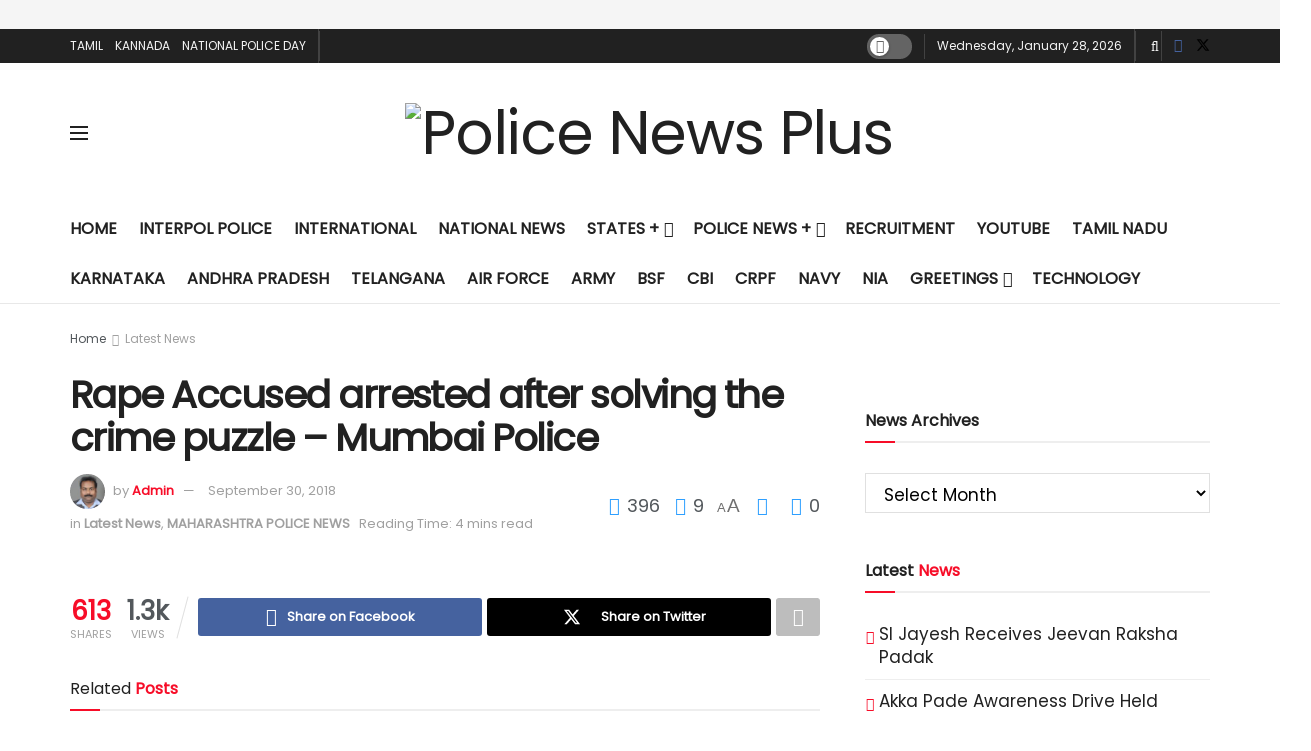

--- FILE ---
content_type: text/html; charset=UTF-8
request_url: https://india.policenewsplus.com/rape-accused-arrested-after-solving-the-crime-puzzle-mumbai-police/
body_size: 44491
content:
<!doctype html>
<!--[if lt IE 7]> <html class="no-js lt-ie9 lt-ie8 lt-ie7" lang="en-US"> <![endif]-->
<!--[if IE 7]>    <html class="no-js lt-ie9 lt-ie8" lang="en-US"> <![endif]-->
<!--[if IE 8]>    <html class="no-js lt-ie9" lang="en-US"> <![endif]-->
<!--[if IE 9]>    <html class="no-js lt-ie10" lang="en-US"> <![endif]-->
<!--[if gt IE 8]><!--> <html class="no-js" lang="en-US"> <!--<![endif]-->
<head>
    <meta http-equiv="Content-Type" content="text/html; charset=UTF-8" />
    <meta name='viewport' content='width=device-width, initial-scale=1, user-scalable=yes' />
    <link rel="profile" href="http://gmpg.org/xfn/11" />
    <link rel="pingback" href="https://india.policenewsplus.com/xmlrpc.php" />
    <title>Rape Accused arrested after solving the crime puzzle &#8211; Mumbai Police &#8211; Police News Plus</title>
<meta name='robots' content='max-image-preview:large' />
	<style>img:is([sizes="auto" i], [sizes^="auto," i]) { contain-intrinsic-size: 3000px 1500px }</style>
	<meta property="og:type" content="article">
<meta property="og:title" content="Rape Accused arrested after solving the crime puzzle &#8211; Mumbai Police">
<meta property="og:site_name" content="Police News Plus">
<meta property="og:url" content="https://india.policenewsplus.com/rape-accused-arrested-after-solving-the-crime-puzzle-mumbai-police/">
<meta property="og:locale" content="en_US">
<meta property="article:published_time" content="2018-09-30T20:23:26+00:00">
<meta property="article:modified_time" content="2018-09-30T20:23:26+00:00">
<meta property="article:section" content="Latest News">
<meta property="article:tag" content="Navi Mumbai">
<meta name="twitter:card" content="summary_large_image">
<meta name="twitter:title" content="Rape Accused arrested after solving the crime puzzle &#8211; Mumbai Police">
<meta name="twitter:description" content="">
<meta name="twitter:url" content="https://india.policenewsplus.com/rape-accused-arrested-after-solving-the-crime-puzzle-mumbai-police/">
<meta name="twitter:site" content="">
			<script type="text/javascript">
			  var jnews_ajax_url = '/?ajax-request=jnews'
			</script>
			<script type="text/javascript">;window.jnews=window.jnews||{},window.jnews.library=window.jnews.library||{},window.jnews.library=function(){"use strict";var e=this;e.win=window,e.doc=document,e.noop=function(){},e.globalBody=e.doc.getElementsByTagName("body")[0],e.globalBody=e.globalBody?e.globalBody:e.doc,e.win.jnewsDataStorage=e.win.jnewsDataStorage||{_storage:new WeakMap,put:function(e,t,n){this._storage.has(e)||this._storage.set(e,new Map),this._storage.get(e).set(t,n)},get:function(e,t){return this._storage.get(e).get(t)},has:function(e,t){return this._storage.has(e)&&this._storage.get(e).has(t)},remove:function(e,t){var n=this._storage.get(e).delete(t);return 0===!this._storage.get(e).size&&this._storage.delete(e),n}},e.windowWidth=function(){return e.win.innerWidth||e.docEl.clientWidth||e.globalBody.clientWidth},e.windowHeight=function(){return e.win.innerHeight||e.docEl.clientHeight||e.globalBody.clientHeight},e.requestAnimationFrame=e.win.requestAnimationFrame||e.win.webkitRequestAnimationFrame||e.win.mozRequestAnimationFrame||e.win.msRequestAnimationFrame||window.oRequestAnimationFrame||function(e){return setTimeout(e,1e3/60)},e.cancelAnimationFrame=e.win.cancelAnimationFrame||e.win.webkitCancelAnimationFrame||e.win.webkitCancelRequestAnimationFrame||e.win.mozCancelAnimationFrame||e.win.msCancelRequestAnimationFrame||e.win.oCancelRequestAnimationFrame||function(e){clearTimeout(e)},e.classListSupport="classList"in document.createElement("_"),e.hasClass=e.classListSupport?function(e,t){return e.classList.contains(t)}:function(e,t){return e.className.indexOf(t)>=0},e.addClass=e.classListSupport?function(t,n){e.hasClass(t,n)||t.classList.add(n)}:function(t,n){e.hasClass(t,n)||(t.className+=" "+n)},e.removeClass=e.classListSupport?function(t,n){e.hasClass(t,n)&&t.classList.remove(n)}:function(t,n){e.hasClass(t,n)&&(t.className=t.className.replace(n,""))},e.objKeys=function(e){var t=[];for(var n in e)Object.prototype.hasOwnProperty.call(e,n)&&t.push(n);return t},e.isObjectSame=function(e,t){var n=!0;return JSON.stringify(e)!==JSON.stringify(t)&&(n=!1),n},e.extend=function(){for(var e,t,n,o=arguments[0]||{},i=1,a=arguments.length;i<a;i++)if(null!==(e=arguments[i]))for(t in e)o!==(n=e[t])&&void 0!==n&&(o[t]=n);return o},e.dataStorage=e.win.jnewsDataStorage,e.isVisible=function(e){return 0!==e.offsetWidth&&0!==e.offsetHeight||e.getBoundingClientRect().length},e.getHeight=function(e){return e.offsetHeight||e.clientHeight||e.getBoundingClientRect().height},e.getWidth=function(e){return e.offsetWidth||e.clientWidth||e.getBoundingClientRect().width},e.supportsPassive=!1;try{var t=Object.defineProperty({},"passive",{get:function(){e.supportsPassive=!0}});"createEvent"in e.doc?e.win.addEventListener("test",null,t):"fireEvent"in e.doc&&e.win.attachEvent("test",null)}catch(e){}e.passiveOption=!!e.supportsPassive&&{passive:!0},e.setStorage=function(e,t){e="jnews-"+e;var n={expired:Math.floor(((new Date).getTime()+432e5)/1e3)};t=Object.assign(n,t);localStorage.setItem(e,JSON.stringify(t))},e.getStorage=function(e){e="jnews-"+e;var t=localStorage.getItem(e);return null!==t&&0<t.length?JSON.parse(localStorage.getItem(e)):{}},e.expiredStorage=function(){var t,n="jnews-";for(var o in localStorage)o.indexOf(n)>-1&&"undefined"!==(t=e.getStorage(o.replace(n,""))).expired&&t.expired<Math.floor((new Date).getTime()/1e3)&&localStorage.removeItem(o)},e.addEvents=function(t,n,o){for(var i in n){var a=["touchstart","touchmove"].indexOf(i)>=0&&!o&&e.passiveOption;"createEvent"in e.doc?t.addEventListener(i,n[i],a):"fireEvent"in e.doc&&t.attachEvent("on"+i,n[i])}},e.removeEvents=function(t,n){for(var o in n)"createEvent"in e.doc?t.removeEventListener(o,n[o]):"fireEvent"in e.doc&&t.detachEvent("on"+o,n[o])},e.triggerEvents=function(t,n,o){var i;o=o||{detail:null};return"createEvent"in e.doc?(!(i=e.doc.createEvent("CustomEvent")||new CustomEvent(n)).initCustomEvent||i.initCustomEvent(n,!0,!1,o),void t.dispatchEvent(i)):"fireEvent"in e.doc?((i=e.doc.createEventObject()).eventType=n,void t.fireEvent("on"+i.eventType,i)):void 0},e.getParents=function(t,n){void 0===n&&(n=e.doc);for(var o=[],i=t.parentNode,a=!1;!a;)if(i){var r=i;r.querySelectorAll(n).length?a=!0:(o.push(r),i=r.parentNode)}else o=[],a=!0;return o},e.forEach=function(e,t,n){for(var o=0,i=e.length;o<i;o++)t.call(n,e[o],o)},e.getText=function(e){return e.innerText||e.textContent},e.setText=function(e,t){var n="object"==typeof t?t.innerText||t.textContent:t;e.innerText&&(e.innerText=n),e.textContent&&(e.textContent=n)},e.httpBuildQuery=function(t){return e.objKeys(t).reduce(function t(n){var o=arguments.length>1&&void 0!==arguments[1]?arguments[1]:null;return function(i,a){var r=n[a];a=encodeURIComponent(a);var s=o?"".concat(o,"[").concat(a,"]"):a;return null==r||"function"==typeof r?(i.push("".concat(s,"=")),i):["number","boolean","string"].includes(typeof r)?(i.push("".concat(s,"=").concat(encodeURIComponent(r))),i):(i.push(e.objKeys(r).reduce(t(r,s),[]).join("&")),i)}}(t),[]).join("&")},e.get=function(t,n,o,i){return o="function"==typeof o?o:e.noop,e.ajax("GET",t,n,o,i)},e.post=function(t,n,o,i){return o="function"==typeof o?o:e.noop,e.ajax("POST",t,n,o,i)},e.ajax=function(t,n,o,i,a){var r=new XMLHttpRequest,s=n,c=e.httpBuildQuery(o);if(t=-1!=["GET","POST"].indexOf(t)?t:"GET",r.open(t,s+("GET"==t?"?"+c:""),!0),"POST"==t&&r.setRequestHeader("Content-type","application/x-www-form-urlencoded"),r.setRequestHeader("X-Requested-With","XMLHttpRequest"),r.onreadystatechange=function(){4===r.readyState&&200<=r.status&&300>r.status&&"function"==typeof i&&i.call(void 0,r.response)},void 0!==a&&!a){return{xhr:r,send:function(){r.send("POST"==t?c:null)}}}return r.send("POST"==t?c:null),{xhr:r}},e.scrollTo=function(t,n,o){function i(e,t,n){this.start=this.position(),this.change=e-this.start,this.currentTime=0,this.increment=20,this.duration=void 0===n?500:n,this.callback=t,this.finish=!1,this.animateScroll()}return Math.easeInOutQuad=function(e,t,n,o){return(e/=o/2)<1?n/2*e*e+t:-n/2*(--e*(e-2)-1)+t},i.prototype.stop=function(){this.finish=!0},i.prototype.move=function(t){e.doc.documentElement.scrollTop=t,e.globalBody.parentNode.scrollTop=t,e.globalBody.scrollTop=t},i.prototype.position=function(){return e.doc.documentElement.scrollTop||e.globalBody.parentNode.scrollTop||e.globalBody.scrollTop},i.prototype.animateScroll=function(){this.currentTime+=this.increment;var t=Math.easeInOutQuad(this.currentTime,this.start,this.change,this.duration);this.move(t),this.currentTime<this.duration&&!this.finish?e.requestAnimationFrame.call(e.win,this.animateScroll.bind(this)):this.callback&&"function"==typeof this.callback&&this.callback()},new i(t,n,o)},e.unwrap=function(t){var n,o=t;e.forEach(t,(function(e,t){n?n+=e:n=e})),o.replaceWith(n)},e.performance={start:function(e){performance.mark(e+"Start")},stop:function(e){performance.mark(e+"End"),performance.measure(e,e+"Start",e+"End")}},e.fps=function(){var t=0,n=0,o=0;!function(){var i=t=0,a=0,r=0,s=document.getElementById("fpsTable"),c=function(t){void 0===document.getElementsByTagName("body")[0]?e.requestAnimationFrame.call(e.win,(function(){c(t)})):document.getElementsByTagName("body")[0].appendChild(t)};null===s&&((s=document.createElement("div")).style.position="fixed",s.style.top="120px",s.style.left="10px",s.style.width="100px",s.style.height="20px",s.style.border="1px solid black",s.style.fontSize="11px",s.style.zIndex="100000",s.style.backgroundColor="white",s.id="fpsTable",c(s));var l=function(){o++,n=Date.now(),(a=(o/(r=(n-t)/1e3)).toPrecision(2))!=i&&(i=a,s.innerHTML=i+"fps"),1<r&&(t=n,o=0),e.requestAnimationFrame.call(e.win,l)};l()}()},e.instr=function(e,t){for(var n=0;n<t.length;n++)if(-1!==e.toLowerCase().indexOf(t[n].toLowerCase()))return!0},e.winLoad=function(t,n){function o(o){if("complete"===e.doc.readyState||"interactive"===e.doc.readyState)return!o||n?setTimeout(t,n||1):t(o),1}o()||e.addEvents(e.win,{load:o})},e.docReady=function(t,n){function o(o){if("complete"===e.doc.readyState||"interactive"===e.doc.readyState)return!o||n?setTimeout(t,n||1):t(o),1}o()||e.addEvents(e.doc,{DOMContentLoaded:o})},e.fireOnce=function(){e.docReady((function(){e.assets=e.assets||[],e.assets.length&&(e.boot(),e.load_assets())}),50)},e.boot=function(){e.length&&e.doc.querySelectorAll("style[media]").forEach((function(e){"not all"==e.getAttribute("media")&&e.removeAttribute("media")}))},e.create_js=function(t,n){var o=e.doc.createElement("script");switch(o.setAttribute("src",t),n){case"defer":o.setAttribute("defer",!0);break;case"async":o.setAttribute("async",!0);break;case"deferasync":o.setAttribute("defer",!0),o.setAttribute("async",!0)}e.globalBody.appendChild(o)},e.load_assets=function(){"object"==typeof e.assets&&e.forEach(e.assets.slice(0),(function(t,n){var o="";t.defer&&(o+="defer"),t.async&&(o+="async"),e.create_js(t.url,o);var i=e.assets.indexOf(t);i>-1&&e.assets.splice(i,1)})),e.assets=jnewsoption.au_scripts=window.jnewsads=[]},e.setCookie=function(e,t,n){var o="";if(n){var i=new Date;i.setTime(i.getTime()+24*n*60*60*1e3),o="; expires="+i.toUTCString()}document.cookie=e+"="+(t||"")+o+"; path=/"},e.getCookie=function(e){for(var t=e+"=",n=document.cookie.split(";"),o=0;o<n.length;o++){for(var i=n[o];" "==i.charAt(0);)i=i.substring(1,i.length);if(0==i.indexOf(t))return i.substring(t.length,i.length)}return null},e.eraseCookie=function(e){document.cookie=e+"=; Path=/; Expires=Thu, 01 Jan 1970 00:00:01 GMT;"},e.docReady((function(){e.globalBody=e.globalBody==e.doc?e.doc.getElementsByTagName("body")[0]:e.globalBody,e.globalBody=e.globalBody?e.globalBody:e.doc})),e.winLoad((function(){e.winLoad((function(){var t=!1;if(void 0!==window.jnewsadmin)if(void 0!==window.file_version_checker){var n=e.objKeys(window.file_version_checker);n.length?n.forEach((function(e){t||"10.0.4"===window.file_version_checker[e]||(t=!0)})):t=!0}else t=!0;t&&(window.jnewsHelper.getMessage(),window.jnewsHelper.getNotice())}),2500)}))},window.jnews.library=new window.jnews.library;</script><script type="module">;/*! instant.page v5.1.1 - (C) 2019-2020 Alexandre Dieulot - https://instant.page/license */
let t,e;const n=new Set,o=document.createElement("link"),i=o.relList&&o.relList.supports&&o.relList.supports("prefetch")&&window.IntersectionObserver&&"isIntersecting"in IntersectionObserverEntry.prototype,s="instantAllowQueryString"in document.body.dataset,a="instantAllowExternalLinks"in document.body.dataset,r="instantWhitelist"in document.body.dataset,c="instantMousedownShortcut"in document.body.dataset,d=1111;let l=65,u=!1,f=!1,m=!1;if("instantIntensity"in document.body.dataset){const t=document.body.dataset.instantIntensity;if("mousedown"==t.substr(0,9))u=!0,"mousedown-only"==t&&(f=!0);else if("viewport"==t.substr(0,8))navigator.connection&&(navigator.connection.saveData||navigator.connection.effectiveType&&navigator.connection.effectiveType.includes("2g"))||("viewport"==t?document.documentElement.clientWidth*document.documentElement.clientHeight<45e4&&(m=!0):"viewport-all"==t&&(m=!0));else{const e=parseInt(t);isNaN(e)||(l=e)}}if(i){const n={capture:!0,passive:!0};if(f||document.addEventListener("touchstart",(function(t){e=performance.now();const n=t.target.closest("a");h(n)&&v(n.href)}),n),u?c||document.addEventListener("mousedown",(function(t){const e=t.target.closest("a");h(e)&&v(e.href)}),n):document.addEventListener("mouseover",(function(n){if(performance.now()-e<d)return;if(!("closest"in n.target))return;const o=n.target.closest("a");h(o)&&(o.addEventListener("mouseout",p,{passive:!0}),t=setTimeout((()=>{v(o.href),t=void 0}),l))}),n),c&&document.addEventListener("mousedown",(function(t){if(performance.now()-e<d)return;const n=t.target.closest("a");if(t.which>1||t.metaKey||t.ctrlKey)return;if(!n)return;n.addEventListener("click",(function(t){1337!=t.detail&&t.preventDefault()}),{capture:!0,passive:!1,once:!0});const o=new MouseEvent("click",{view:window,bubbles:!0,cancelable:!1,detail:1337});n.dispatchEvent(o)}),n),m){let t;(t=window.requestIdleCallback?t=>{requestIdleCallback(t,{timeout:1500})}:t=>{t()})((()=>{const t=new IntersectionObserver((e=>{e.forEach((e=>{if(e.isIntersecting){const n=e.target;t.unobserve(n),v(n.href)}}))}));document.querySelectorAll("a").forEach((e=>{h(e)&&t.observe(e)}))}))}}function p(e){e.relatedTarget&&e.target.closest("a")==e.relatedTarget.closest("a")||t&&(clearTimeout(t),t=void 0)}function h(t){if(t&&t.href&&(!r||"instant"in t.dataset)&&(a||t.origin==location.origin||"instant"in t.dataset)&&["http:","https:"].includes(t.protocol)&&("http:"!=t.protocol||"https:"!=location.protocol)&&(s||!t.search||"instant"in t.dataset)&&!(t.hash&&t.pathname+t.search==location.pathname+location.search||"noInstant"in t.dataset))return!0}function v(t){if(n.has(t))return;const e=document.createElement("link");e.rel="prefetch",e.href=t,document.head.appendChild(e),n.add(t)}</script><link rel='dns-prefetch' href='//fonts.googleapis.com' />
<link rel='preconnect' href='https://fonts.gstatic.com' />
<link rel="alternate" type="application/rss+xml" title="Police News Plus &raquo; Feed" href="https://india.policenewsplus.com/feed/" />
<link rel="alternate" type="application/rss+xml" title="Police News Plus &raquo; Comments Feed" href="https://india.policenewsplus.com/comments/feed/" />
<script type="text/javascript">
/* <![CDATA[ */
window._wpemojiSettings = {"baseUrl":"https:\/\/s.w.org\/images\/core\/emoji\/15.0.3\/72x72\/","ext":".png","svgUrl":"https:\/\/s.w.org\/images\/core\/emoji\/15.0.3\/svg\/","svgExt":".svg","source":{"concatemoji":"https:\/\/india.policenewsplus.com\/wp-includes\/js\/wp-emoji-release.min.js?ver=6.7.4"}};
/*! This file is auto-generated */
!function(i,n){var o,s,e;function c(e){try{var t={supportTests:e,timestamp:(new Date).valueOf()};sessionStorage.setItem(o,JSON.stringify(t))}catch(e){}}function p(e,t,n){e.clearRect(0,0,e.canvas.width,e.canvas.height),e.fillText(t,0,0);var t=new Uint32Array(e.getImageData(0,0,e.canvas.width,e.canvas.height).data),r=(e.clearRect(0,0,e.canvas.width,e.canvas.height),e.fillText(n,0,0),new Uint32Array(e.getImageData(0,0,e.canvas.width,e.canvas.height).data));return t.every(function(e,t){return e===r[t]})}function u(e,t,n){switch(t){case"flag":return n(e,"\ud83c\udff3\ufe0f\u200d\u26a7\ufe0f","\ud83c\udff3\ufe0f\u200b\u26a7\ufe0f")?!1:!n(e,"\ud83c\uddfa\ud83c\uddf3","\ud83c\uddfa\u200b\ud83c\uddf3")&&!n(e,"\ud83c\udff4\udb40\udc67\udb40\udc62\udb40\udc65\udb40\udc6e\udb40\udc67\udb40\udc7f","\ud83c\udff4\u200b\udb40\udc67\u200b\udb40\udc62\u200b\udb40\udc65\u200b\udb40\udc6e\u200b\udb40\udc67\u200b\udb40\udc7f");case"emoji":return!n(e,"\ud83d\udc26\u200d\u2b1b","\ud83d\udc26\u200b\u2b1b")}return!1}function f(e,t,n){var r="undefined"!=typeof WorkerGlobalScope&&self instanceof WorkerGlobalScope?new OffscreenCanvas(300,150):i.createElement("canvas"),a=r.getContext("2d",{willReadFrequently:!0}),o=(a.textBaseline="top",a.font="600 32px Arial",{});return e.forEach(function(e){o[e]=t(a,e,n)}),o}function t(e){var t=i.createElement("script");t.src=e,t.defer=!0,i.head.appendChild(t)}"undefined"!=typeof Promise&&(o="wpEmojiSettingsSupports",s=["flag","emoji"],n.supports={everything:!0,everythingExceptFlag:!0},e=new Promise(function(e){i.addEventListener("DOMContentLoaded",e,{once:!0})}),new Promise(function(t){var n=function(){try{var e=JSON.parse(sessionStorage.getItem(o));if("object"==typeof e&&"number"==typeof e.timestamp&&(new Date).valueOf()<e.timestamp+604800&&"object"==typeof e.supportTests)return e.supportTests}catch(e){}return null}();if(!n){if("undefined"!=typeof Worker&&"undefined"!=typeof OffscreenCanvas&&"undefined"!=typeof URL&&URL.createObjectURL&&"undefined"!=typeof Blob)try{var e="postMessage("+f.toString()+"("+[JSON.stringify(s),u.toString(),p.toString()].join(",")+"));",r=new Blob([e],{type:"text/javascript"}),a=new Worker(URL.createObjectURL(r),{name:"wpTestEmojiSupports"});return void(a.onmessage=function(e){c(n=e.data),a.terminate(),t(n)})}catch(e){}c(n=f(s,u,p))}t(n)}).then(function(e){for(var t in e)n.supports[t]=e[t],n.supports.everything=n.supports.everything&&n.supports[t],"flag"!==t&&(n.supports.everythingExceptFlag=n.supports.everythingExceptFlag&&n.supports[t]);n.supports.everythingExceptFlag=n.supports.everythingExceptFlag&&!n.supports.flag,n.DOMReady=!1,n.readyCallback=function(){n.DOMReady=!0}}).then(function(){return e}).then(function(){var e;n.supports.everything||(n.readyCallback(),(e=n.source||{}).concatemoji?t(e.concatemoji):e.wpemoji&&e.twemoji&&(t(e.twemoji),t(e.wpemoji)))}))}((window,document),window._wpemojiSettings);
/* ]]> */
</script>
<style id='wp-emoji-styles-inline-css' type='text/css'>

	img.wp-smiley, img.emoji {
		display: inline !important;
		border: none !important;
		box-shadow: none !important;
		height: 1em !important;
		width: 1em !important;
		margin: 0 0.07em !important;
		vertical-align: -0.1em !important;
		background: none !important;
		padding: 0 !important;
	}
</style>
<link rel='stylesheet' id='wp-block-library-css' href='https://india.policenewsplus.com/wp-content/plugins/gutenberg/build/block-library/style.css?ver=18.4.1' type='text/css' media='all' />
<style id='classic-theme-styles-inline-css' type='text/css'>
/*! This file is auto-generated */
.wp-block-button__link{color:#fff;background-color:#32373c;border-radius:9999px;box-shadow:none;text-decoration:none;padding:calc(.667em + 2px) calc(1.333em + 2px);font-size:1.125em}.wp-block-file__button{background:#32373c;color:#fff;text-decoration:none}
</style>
<style id='global-styles-inline-css' type='text/css'>
:root{--wp--preset--aspect-ratio--square: 1;--wp--preset--aspect-ratio--4-3: 4/3;--wp--preset--aspect-ratio--3-4: 3/4;--wp--preset--aspect-ratio--3-2: 3/2;--wp--preset--aspect-ratio--2-3: 2/3;--wp--preset--aspect-ratio--16-9: 16/9;--wp--preset--aspect-ratio--9-16: 9/16;--wp--preset--color--black: #000000;--wp--preset--color--cyan-bluish-gray: #abb8c3;--wp--preset--color--white: #ffffff;--wp--preset--color--pale-pink: #f78da7;--wp--preset--color--vivid-red: #cf2e2e;--wp--preset--color--luminous-vivid-orange: #ff6900;--wp--preset--color--luminous-vivid-amber: #fcb900;--wp--preset--color--light-green-cyan: #7bdcb5;--wp--preset--color--vivid-green-cyan: #00d084;--wp--preset--color--pale-cyan-blue: #8ed1fc;--wp--preset--color--vivid-cyan-blue: #0693e3;--wp--preset--color--vivid-purple: #9b51e0;--wp--preset--gradient--vivid-cyan-blue-to-vivid-purple: linear-gradient(135deg,rgba(6,147,227,1) 0%,rgb(155,81,224) 100%);--wp--preset--gradient--light-green-cyan-to-vivid-green-cyan: linear-gradient(135deg,rgb(122,220,180) 0%,rgb(0,208,130) 100%);--wp--preset--gradient--luminous-vivid-amber-to-luminous-vivid-orange: linear-gradient(135deg,rgba(252,185,0,1) 0%,rgba(255,105,0,1) 100%);--wp--preset--gradient--luminous-vivid-orange-to-vivid-red: linear-gradient(135deg,rgba(255,105,0,1) 0%,rgb(207,46,46) 100%);--wp--preset--gradient--very-light-gray-to-cyan-bluish-gray: linear-gradient(135deg,rgb(238,238,238) 0%,rgb(169,184,195) 100%);--wp--preset--gradient--cool-to-warm-spectrum: linear-gradient(135deg,rgb(74,234,220) 0%,rgb(151,120,209) 20%,rgb(207,42,186) 40%,rgb(238,44,130) 60%,rgb(251,105,98) 80%,rgb(254,248,76) 100%);--wp--preset--gradient--blush-light-purple: linear-gradient(135deg,rgb(255,206,236) 0%,rgb(152,150,240) 100%);--wp--preset--gradient--blush-bordeaux: linear-gradient(135deg,rgb(254,205,165) 0%,rgb(254,45,45) 50%,rgb(107,0,62) 100%);--wp--preset--gradient--luminous-dusk: linear-gradient(135deg,rgb(255,203,112) 0%,rgb(199,81,192) 50%,rgb(65,88,208) 100%);--wp--preset--gradient--pale-ocean: linear-gradient(135deg,rgb(255,245,203) 0%,rgb(182,227,212) 50%,rgb(51,167,181) 100%);--wp--preset--gradient--electric-grass: linear-gradient(135deg,rgb(202,248,128) 0%,rgb(113,206,126) 100%);--wp--preset--gradient--midnight: linear-gradient(135deg,rgb(2,3,129) 0%,rgb(40,116,252) 100%);--wp--preset--font-size--small: 13px;--wp--preset--font-size--medium: 20px;--wp--preset--font-size--large: 36px;--wp--preset--font-size--x-large: 42px;--wp--preset--spacing--20: 0.44rem;--wp--preset--spacing--30: 0.67rem;--wp--preset--spacing--40: 1rem;--wp--preset--spacing--50: 1.5rem;--wp--preset--spacing--60: 2.25rem;--wp--preset--spacing--70: 3.38rem;--wp--preset--spacing--80: 5.06rem;--wp--preset--shadow--natural: 6px 6px 9px rgba(0, 0, 0, 0.2);--wp--preset--shadow--deep: 12px 12px 50px rgba(0, 0, 0, 0.4);--wp--preset--shadow--sharp: 6px 6px 0px rgba(0, 0, 0, 0.2);--wp--preset--shadow--outlined: 6px 6px 0px -3px rgba(255, 255, 255, 1), 6px 6px rgba(0, 0, 0, 1);--wp--preset--shadow--crisp: 6px 6px 0px rgba(0, 0, 0, 1);}:where(.is-layout-flex){gap: 0.5em;}:where(.is-layout-grid){gap: 0.5em;}body .is-layout-flex{display: flex;}.is-layout-flex{flex-wrap: wrap;align-items: center;}.is-layout-flex > :is(*, div){margin: 0;}body .is-layout-grid{display: grid;}.is-layout-grid > :is(*, div){margin: 0;}:where(.wp-block-columns.is-layout-flex){gap: 2em;}:where(.wp-block-columns.is-layout-grid){gap: 2em;}:where(.wp-block-post-template.is-layout-flex){gap: 1.25em;}:where(.wp-block-post-template.is-layout-grid){gap: 1.25em;}.has-black-color{color: var(--wp--preset--color--black) !important;}.has-cyan-bluish-gray-color{color: var(--wp--preset--color--cyan-bluish-gray) !important;}.has-white-color{color: var(--wp--preset--color--white) !important;}.has-pale-pink-color{color: var(--wp--preset--color--pale-pink) !important;}.has-vivid-red-color{color: var(--wp--preset--color--vivid-red) !important;}.has-luminous-vivid-orange-color{color: var(--wp--preset--color--luminous-vivid-orange) !important;}.has-luminous-vivid-amber-color{color: var(--wp--preset--color--luminous-vivid-amber) !important;}.has-light-green-cyan-color{color: var(--wp--preset--color--light-green-cyan) !important;}.has-vivid-green-cyan-color{color: var(--wp--preset--color--vivid-green-cyan) !important;}.has-pale-cyan-blue-color{color: var(--wp--preset--color--pale-cyan-blue) !important;}.has-vivid-cyan-blue-color{color: var(--wp--preset--color--vivid-cyan-blue) !important;}.has-vivid-purple-color{color: var(--wp--preset--color--vivid-purple) !important;}.has-black-background-color{background-color: var(--wp--preset--color--black) !important;}.has-cyan-bluish-gray-background-color{background-color: var(--wp--preset--color--cyan-bluish-gray) !important;}.has-white-background-color{background-color: var(--wp--preset--color--white) !important;}.has-pale-pink-background-color{background-color: var(--wp--preset--color--pale-pink) !important;}.has-vivid-red-background-color{background-color: var(--wp--preset--color--vivid-red) !important;}.has-luminous-vivid-orange-background-color{background-color: var(--wp--preset--color--luminous-vivid-orange) !important;}.has-luminous-vivid-amber-background-color{background-color: var(--wp--preset--color--luminous-vivid-amber) !important;}.has-light-green-cyan-background-color{background-color: var(--wp--preset--color--light-green-cyan) !important;}.has-vivid-green-cyan-background-color{background-color: var(--wp--preset--color--vivid-green-cyan) !important;}.has-pale-cyan-blue-background-color{background-color: var(--wp--preset--color--pale-cyan-blue) !important;}.has-vivid-cyan-blue-background-color{background-color: var(--wp--preset--color--vivid-cyan-blue) !important;}.has-vivid-purple-background-color{background-color: var(--wp--preset--color--vivid-purple) !important;}.has-black-border-color{border-color: var(--wp--preset--color--black) !important;}.has-cyan-bluish-gray-border-color{border-color: var(--wp--preset--color--cyan-bluish-gray) !important;}.has-white-border-color{border-color: var(--wp--preset--color--white) !important;}.has-pale-pink-border-color{border-color: var(--wp--preset--color--pale-pink) !important;}.has-vivid-red-border-color{border-color: var(--wp--preset--color--vivid-red) !important;}.has-luminous-vivid-orange-border-color{border-color: var(--wp--preset--color--luminous-vivid-orange) !important;}.has-luminous-vivid-amber-border-color{border-color: var(--wp--preset--color--luminous-vivid-amber) !important;}.has-light-green-cyan-border-color{border-color: var(--wp--preset--color--light-green-cyan) !important;}.has-vivid-green-cyan-border-color{border-color: var(--wp--preset--color--vivid-green-cyan) !important;}.has-pale-cyan-blue-border-color{border-color: var(--wp--preset--color--pale-cyan-blue) !important;}.has-vivid-cyan-blue-border-color{border-color: var(--wp--preset--color--vivid-cyan-blue) !important;}.has-vivid-purple-border-color{border-color: var(--wp--preset--color--vivid-purple) !important;}.has-vivid-cyan-blue-to-vivid-purple-gradient-background{background: var(--wp--preset--gradient--vivid-cyan-blue-to-vivid-purple) !important;}.has-light-green-cyan-to-vivid-green-cyan-gradient-background{background: var(--wp--preset--gradient--light-green-cyan-to-vivid-green-cyan) !important;}.has-luminous-vivid-amber-to-luminous-vivid-orange-gradient-background{background: var(--wp--preset--gradient--luminous-vivid-amber-to-luminous-vivid-orange) !important;}.has-luminous-vivid-orange-to-vivid-red-gradient-background{background: var(--wp--preset--gradient--luminous-vivid-orange-to-vivid-red) !important;}.has-very-light-gray-to-cyan-bluish-gray-gradient-background{background: var(--wp--preset--gradient--very-light-gray-to-cyan-bluish-gray) !important;}.has-cool-to-warm-spectrum-gradient-background{background: var(--wp--preset--gradient--cool-to-warm-spectrum) !important;}.has-blush-light-purple-gradient-background{background: var(--wp--preset--gradient--blush-light-purple) !important;}.has-blush-bordeaux-gradient-background{background: var(--wp--preset--gradient--blush-bordeaux) !important;}.has-luminous-dusk-gradient-background{background: var(--wp--preset--gradient--luminous-dusk) !important;}.has-pale-ocean-gradient-background{background: var(--wp--preset--gradient--pale-ocean) !important;}.has-electric-grass-gradient-background{background: var(--wp--preset--gradient--electric-grass) !important;}.has-midnight-gradient-background{background: var(--wp--preset--gradient--midnight) !important;}.has-small-font-size{font-size: var(--wp--preset--font-size--small) !important;}.has-medium-font-size{font-size: var(--wp--preset--font-size--medium) !important;}.has-large-font-size{font-size: var(--wp--preset--font-size--large) !important;}.has-x-large-font-size{font-size: var(--wp--preset--font-size--x-large) !important;}
:where(.wp-block-columns.is-layout-flex){gap: 2em;}:where(.wp-block-columns.is-layout-grid){gap: 2em;}
:where(.wp-block-pullquote){font-size: 1.5em;line-height: 1.6;}
:where(.wp-block-post-template.is-layout-flex){gap: 1.25em;}:where(.wp-block-post-template.is-layout-grid){gap: 1.25em;}
</style>
<link rel='stylesheet' id='jnews-video-css' href='https://india.policenewsplus.com/wp-content/plugins/jnews-video/assets/css/plugin.css?ver=11.0.5' type='text/css' media='all' />
<link rel='stylesheet' id='ple-style-css' href='https://india.policenewsplus.com/wp-content/plugins/page-loading-effects/assets/css/style.css?ver=1.0.0' type='text/css' media='all' />
<link rel='stylesheet' id='pta_directory-style-css' href='https://india.policenewsplus.com/wp-content/plugins/pta-member-directory/includes/css/pta-contact-form.css?ver=6.7.4' type='text/css' media='all' />
<style id='pta_directory-style-inline-css' type='text/css'>

	            .pta_directory_table table
				{
				border-collapse:collapse;
				}
				.pta_directory_table table, .pta_directory_table th, .pta_directory_table td
				{
				border: 1px solid #000000;
				}
				.pta_directory_table th, .pta_directory_table td
				{
				padding: 5px;
				}
</style>
<link rel='stylesheet' id='tiny-slider-css' href='https://india.policenewsplus.com/wp-content/themes/jnews/assets/js/tiny-slider/tiny-slider.css?ver=11.5.2' type='text/css' media='all' />
<link rel='stylesheet' id='jnews-global-slider-css' href='https://india.policenewsplus.com/wp-content/themes/jnews/assets/css/slider/jnewsglobalslider.css?ver=11.5.2' type='text/css' media='all' />
<link rel='stylesheet' id='jnews-split-css' href='https://india.policenewsplus.com/wp-content/plugins/jnews-split/assets/css/splitpost.css' type='text/css' media='' />
<link rel='stylesheet' id='jnews-split-toc-css' href='https://india.policenewsplus.com/wp-content/plugins/jnews-split/assets/css/splitpost-toc.css' type='text/css' media='' />
<link rel='stylesheet' id='elementor-frontend-css' href='https://india.policenewsplus.com/wp-content/plugins/elementor/assets/css/frontend-lite.min.css?ver=3.21.8' type='text/css' media='all' />
<link rel='stylesheet' id='jeg_customizer_font-css' href='//fonts.googleapis.com/css?family=Poppins%3Aregular&#038;display=swap&#038;ver=1.3.0' type='text/css' media='all' />
<link rel='stylesheet' id='font-awesome-css' href='https://india.policenewsplus.com/wp-content/plugins/elementor/assets/lib/font-awesome/css/font-awesome.min.css?ver=4.7.0' type='text/css' media='all' />
<link rel='stylesheet' id='jnews-icon-css' href='https://india.policenewsplus.com/wp-content/themes/jnews/assets/fonts/jegicon/jegicon.css?ver=11.5.2' type='text/css' media='all' />
<link rel='stylesheet' id='jscrollpane-css' href='https://india.policenewsplus.com/wp-content/themes/jnews/assets/css/jquery.jscrollpane.css?ver=11.5.2' type='text/css' media='all' />
<link rel='stylesheet' id='oknav-css' href='https://india.policenewsplus.com/wp-content/themes/jnews/assets/css/okayNav.css?ver=11.5.2' type='text/css' media='all' />
<link rel='stylesheet' id='magnific-popup-css' href='https://india.policenewsplus.com/wp-content/themes/jnews/assets/css/magnific-popup.css?ver=11.5.2' type='text/css' media='all' />
<link rel='stylesheet' id='chosen-css' href='https://india.policenewsplus.com/wp-content/themes/jnews/assets/css/chosen/chosen.css?ver=11.5.2' type='text/css' media='all' />
<link rel='stylesheet' id='jnews-main-css' href='https://india.policenewsplus.com/wp-content/themes/jnews/assets/css/main.css?ver=11.5.2' type='text/css' media='all' />
<link rel='stylesheet' id='jnews-pages-css' href='https://india.policenewsplus.com/wp-content/themes/jnews/assets/css/pages.css?ver=11.5.2' type='text/css' media='all' />
<link rel='stylesheet' id='jnews-single-css' href='https://india.policenewsplus.com/wp-content/themes/jnews/assets/css/single.css?ver=11.5.2' type='text/css' media='all' />
<link rel='stylesheet' id='jnews-responsive-css' href='https://india.policenewsplus.com/wp-content/themes/jnews/assets/css/responsive.css?ver=11.5.2' type='text/css' media='all' />
<link rel='stylesheet' id='jnews-pb-temp-css' href='https://india.policenewsplus.com/wp-content/themes/jnews/assets/css/pb-temp.css?ver=11.5.2' type='text/css' media='all' />
<link rel='stylesheet' id='jnews-elementor-css' href='https://india.policenewsplus.com/wp-content/themes/jnews/assets/css/elementor-frontend.css?ver=11.5.2' type='text/css' media='all' />
<link rel='stylesheet' id='jnews-style-css' href='https://india.policenewsplus.com/wp-content/themes/jnews/style.css?ver=11.5.2' type='text/css' media='all' />
<link rel='stylesheet' id='jnews-darkmode-css' href='https://india.policenewsplus.com/wp-content/themes/jnews/assets/css/darkmode.css?ver=11.5.2' type='text/css' media='all' />
<link rel='stylesheet' id='jnews-video-darkmode-css' href='https://india.policenewsplus.com/wp-content/plugins/jnews-video/assets/css/darkmode.css?ver=11.0.5' type='text/css' media='all' />
<link rel='stylesheet' id='jnews-review-css' href='https://india.policenewsplus.com/wp-content/plugins/jnews-review/assets/css/plugin.css?ver=11.0.1' type='text/css' media='all' />
<link rel='stylesheet' id='jnews-social-login-style-css' href='https://india.policenewsplus.com/wp-content/plugins/jnews-social-login/assets/css/plugin.css?ver=11.0.4' type='text/css' media='all' />
<link rel='stylesheet' id='jnews-select-share-css' href='https://india.policenewsplus.com/wp-content/plugins/jnews-social-share/assets/css/plugin.css' type='text/css' media='all' />
<script type="text/javascript" src="https://india.policenewsplus.com/wp-includes/js/jquery/jquery.min.js?ver=3.7.1" id="jquery-core-js"></script>
<script type="text/javascript" src="https://india.policenewsplus.com/wp-includes/js/jquery/jquery-migrate.min.js?ver=3.4.1" id="jquery-migrate-js"></script>
<script type="text/javascript" src="https://india.policenewsplus.com/wp-content/plugins/page-loading-effects/assets/js/ple.preloader.min.js?ver=6.7.4" id="ple-script-js"></script>
<script type="text/javascript" src="https://india.policenewsplus.com/wp-content/themes/jnews/assets/js/tiny-slider/tiny-slider.js?ver=11.5.2" id="tiny-slider-js"></script>
<script type="text/javascript" src="https://india.policenewsplus.com/wp-content/themes/jnews/assets/js/tiny-slider/tiny-slider-noconflict.js?ver=11.5.2" id="tiny-slider-noconflict-js"></script>
<link rel="https://api.w.org/" href="https://india.policenewsplus.com/wp-json/" /><link rel="alternate" title="JSON" type="application/json" href="https://india.policenewsplus.com/wp-json/wp/v2/posts/7189" /><link rel="EditURI" type="application/rsd+xml" title="RSD" href="https://india.policenewsplus.com/xmlrpc.php?rsd" />
<meta name="generator" content="WordPress 6.7.4" />
<link rel="canonical" href="https://india.policenewsplus.com/rape-accused-arrested-after-solving-the-crime-puzzle-mumbai-police/" />
<link rel='shortlink' href='https://india.policenewsplus.com/?p=7189' />
<link rel="alternate" title="oEmbed (JSON)" type="application/json+oembed" href="https://india.policenewsplus.com/wp-json/oembed/1.0/embed?url=https%3A%2F%2Findia.policenewsplus.com%2Frape-accused-arrested-after-solving-the-crime-puzzle-mumbai-police%2F" />
<link rel="alternate" title="oEmbed (XML)" type="text/xml+oembed" href="https://india.policenewsplus.com/wp-json/oembed/1.0/embed?url=https%3A%2F%2Findia.policenewsplus.com%2Frape-accused-arrested-after-solving-the-crime-puzzle-mumbai-police%2F&#038;format=xml" />
<!-- HubSpot WordPress Plugin v11.1.20: embed JS disabled as a portalId has not yet been configured --><script type="text/javascript">
  plePreloader.speed = "5000";
  if(!plePreloader.speed){
    plePreloader.speed=4000;
  }
  plePreloader.elem = "ple-loader-wraps1";
  plePreloader.elemInner = '';
  plePreloader.kicks();
</script>
<style type="text/css">
  #ple-loader-wraps1 {
    background: #ffffff;
  }
  #ple-loader-wraps1 #ple-animates {
     background:#dd0000;}
</style>
<meta name="generator" content="Elementor 3.21.8; features: e_optimized_assets_loading, e_optimized_css_loading, additional_custom_breakpoints; settings: css_print_method-external, google_font-enabled, font_display-auto">
<meta name="generator" content="Powered by Slider Revolution 6.6.12 - responsive, Mobile-Friendly Slider Plugin for WordPress with comfortable drag and drop interface." />
<script type='application/ld+json'>{"@context":"http:\/\/schema.org","@type":"Organization","@id":"https:\/\/india.policenewsplus.com\/#organization","url":"https:\/\/india.policenewsplus.com\/","name":"","logo":{"@type":"ImageObject","url":""},"sameAs":["http:\/\/facebook.com","http:\/\/twitter.com"]}</script>
<script type='application/ld+json'>{"@context":"http:\/\/schema.org","@type":"WebSite","@id":"https:\/\/india.policenewsplus.com\/#website","url":"https:\/\/india.policenewsplus.com\/","name":"","potentialAction":{"@type":"SearchAction","target":"https:\/\/india.policenewsplus.com\/?s={search_term_string}","query-input":"required name=search_term_string"}}</script>
<link rel="icon" href="https://india.policenewsplus.com/wp-content/uploads/2022/10/pnp-75x75.webp" sizes="32x32" />
<link rel="icon" href="https://india.policenewsplus.com/wp-content/uploads/2022/10/pnp-350x350.webp" sizes="192x192" />
<link rel="apple-touch-icon" href="https://india.policenewsplus.com/wp-content/uploads/2022/10/pnp-350x350.webp" />
<meta name="msapplication-TileImage" content="https://india.policenewsplus.com/wp-content/uploads/2022/10/pnp-350x350.webp" />
<script>function setREVStartSize(e){
			//window.requestAnimationFrame(function() {
				window.RSIW = window.RSIW===undefined ? window.innerWidth : window.RSIW;
				window.RSIH = window.RSIH===undefined ? window.innerHeight : window.RSIH;
				try {
					var pw = document.getElementById(e.c).parentNode.offsetWidth,
						newh;
					pw = pw===0 || isNaN(pw) || (e.l=="fullwidth" || e.layout=="fullwidth") ? window.RSIW : pw;
					e.tabw = e.tabw===undefined ? 0 : parseInt(e.tabw);
					e.thumbw = e.thumbw===undefined ? 0 : parseInt(e.thumbw);
					e.tabh = e.tabh===undefined ? 0 : parseInt(e.tabh);
					e.thumbh = e.thumbh===undefined ? 0 : parseInt(e.thumbh);
					e.tabhide = e.tabhide===undefined ? 0 : parseInt(e.tabhide);
					e.thumbhide = e.thumbhide===undefined ? 0 : parseInt(e.thumbhide);
					e.mh = e.mh===undefined || e.mh=="" || e.mh==="auto" ? 0 : parseInt(e.mh,0);
					if(e.layout==="fullscreen" || e.l==="fullscreen")
						newh = Math.max(e.mh,window.RSIH);
					else{
						e.gw = Array.isArray(e.gw) ? e.gw : [e.gw];
						for (var i in e.rl) if (e.gw[i]===undefined || e.gw[i]===0) e.gw[i] = e.gw[i-1];
						e.gh = e.el===undefined || e.el==="" || (Array.isArray(e.el) && e.el.length==0)? e.gh : e.el;
						e.gh = Array.isArray(e.gh) ? e.gh : [e.gh];
						for (var i in e.rl) if (e.gh[i]===undefined || e.gh[i]===0) e.gh[i] = e.gh[i-1];
											
						var nl = new Array(e.rl.length),
							ix = 0,
							sl;
						e.tabw = e.tabhide>=pw ? 0 : e.tabw;
						e.thumbw = e.thumbhide>=pw ? 0 : e.thumbw;
						e.tabh = e.tabhide>=pw ? 0 : e.tabh;
						e.thumbh = e.thumbhide>=pw ? 0 : e.thumbh;
						for (var i in e.rl) nl[i] = e.rl[i]<window.RSIW ? 0 : e.rl[i];
						sl = nl[0];
						for (var i in nl) if (sl>nl[i] && nl[i]>0) { sl = nl[i]; ix=i;}
						var m = pw>(e.gw[ix]+e.tabw+e.thumbw) ? 1 : (pw-(e.tabw+e.thumbw)) / (e.gw[ix]);
						newh =  (e.gh[ix] * m) + (e.tabh + e.thumbh);
					}
					var el = document.getElementById(e.c);
					if (el!==null && el) el.style.height = newh+"px";
					el = document.getElementById(e.c+"_wrapper");
					if (el!==null && el) {
						el.style.height = newh+"px";
						el.style.display = "block";
					}
				} catch(e){
					console.log("Failure at Presize of Slider:" + e)
				}
			//});
		  };</script>
</head>
<body class="post-template-default single single-post postid-7189 single-format-standard wp-embed-responsive jeg_toggle_light jeg_single_tpl_1 jnews jsc_normal elementor-default elementor-kit-27675">

    
    
    <div class="jeg_ad jeg_ad_top jnews_header_top_ads">
        <div class='ads-wrapper  '><a href='' rel="noopener" class='adlink ads_image '>
                                    <img src='https://india.policenewsplus.com/wp-content/themes/jnews/assets/img/jeg-empty.png' class='lazyload' data-src='http://india.policenewsplus.com/wp-content/uploads/2022/10/cj-ad-small1.png' alt='' data-pin-no-hover="true">
                                </a></div>    </div>

    <!-- The Main Wrapper
    ============================================= -->
    <div class="jeg_viewport">

        
        <div class="jeg_header_wrapper">
            <div class="jeg_header_instagram_wrapper">
    </div>

<!-- HEADER -->
<div class="jeg_header normal">
    <div class="jeg_topbar jeg_container jeg_navbar_wrapper dark">
    <div class="container">
        <div class="jeg_nav_row">
            
                <div class="jeg_nav_col jeg_nav_left  jeg_nav_grow">
                    <div class="item_wrap jeg_nav_alignleft">
                        <div class="jeg_nav_item">
	<ul class="jeg_menu jeg_top_menu"><li id="menu-item-27804" class="menu-item menu-item-type-custom menu-item-object-custom menu-item-27804"><a href="http://policenewsplus.in">TAMIL</a></li>
<li id="menu-item-27805" class="menu-item menu-item-type-custom menu-item-object-custom menu-item-27805"><a href="http://kannada.policenewsplus.com">KANNADA</a></li>
<li id="menu-item-27807" class="menu-item menu-item-type-custom menu-item-object-custom menu-item-27807"><a href="https://nationalpoliceday.in">NATIONAL POLICE DAY</a></li>
</ul></div><div class="jeg_separator separator3"></div>                    </div>
                </div>

                
                <div class="jeg_nav_col jeg_nav_center  jeg_nav_normal">
                    <div class="item_wrap jeg_nav_aligncenter">
                        <div class="jeg_nav_item jeg_dark_mode">
                    <label class="dark_mode_switch">
                        <input type="checkbox" class="jeg_dark_mode_toggle" >
                        <span class="slider round"></span>
                    </label>
                 </div><div class="jeg_nav_item jeg_top_date">
    Wednesday, January 28, 2026</div><div class="jeg_separator separator1"></div><!-- Search Icon -->
<div class="jeg_nav_item jeg_search_wrapper search_icon jeg_search_popup_expand">
    <a href="#" class="jeg_search_toggle"><i class="fa fa-search"></i></a>
    <form action="https://india.policenewsplus.com/" method="get" class="jeg_search_form" target="_top">
    <input name="s" class="jeg_search_input" placeholder="Search..." type="text" value="" autocomplete="off">
    <button aria-label="Search Button" type="submit" class="jeg_search_button btn"><i class="fa fa-search"></i></button>
</form>
<!-- jeg_search_hide with_result no_result -->
<div class="jeg_search_result jeg_search_hide with_result">
    <div class="search-result-wrapper">
    </div>
    <div class="search-link search-noresult">
        No Result    </div>
    <div class="search-link search-all-button">
        <i class="fa fa-search"></i> View All Result    </div>
</div></div>                    </div>
                </div>

                
                <div class="jeg_nav_col jeg_nav_right  jeg_nav_normal">
                    <div class="item_wrap jeg_nav_alignright">
                        <div class="jeg_separator separator2"></div>			<div
				class="jeg_nav_item socials_widget jeg_social_icon_block nobg">
				<a href="http://facebook.com" target='_blank' rel='external noopener nofollow' class="jeg_facebook"><i class="fa fa-facebook"></i> </a><a href="http://twitter.com" target='_blank' rel='external noopener nofollow' class="jeg_twitter"><i class="fa fa-twitter"><span class="jeg-icon icon-twitter"><svg xmlns="http://www.w3.org/2000/svg" height="1em" viewBox="0 0 512 512"><!--! Font Awesome Free 6.4.2 by @fontawesome - https://fontawesome.com License - https://fontawesome.com/license (Commercial License) Copyright 2023 Fonticons, Inc. --><path d="M389.2 48h70.6L305.6 224.2 487 464H345L233.7 318.6 106.5 464H35.8L200.7 275.5 26.8 48H172.4L272.9 180.9 389.2 48zM364.4 421.8h39.1L151.1 88h-42L364.4 421.8z"/></svg></span></i> </a>			</div>
			                    </div>
                </div>

                        </div>
    </div>
</div><!-- /.jeg_container --><div class="jeg_midbar jeg_container jeg_navbar_wrapper normal">
    <div class="container">
        <div class="jeg_nav_row">
            
                <div class="jeg_nav_col jeg_nav_left jeg_nav_normal">
                    <div class="item_wrap jeg_nav_alignleft">
                        <div class="jeg_nav_item jeg_nav_icon">
    <a href="#" class="toggle_btn jeg_mobile_toggle">
    	<span></span><span></span><span></span>
    </a>
</div>                    </div>
                </div>

                
                <div class="jeg_nav_col jeg_nav_center jeg_nav_grow">
                    <div class="item_wrap jeg_nav_aligncenter">
                        <div class="jeg_nav_item jeg_logo jeg_desktop_logo">
			<div class="site-title">
			<a href="https://india.policenewsplus.com/" style="padding: 0 0 0 0;">
				<img class='jeg_logo_img' src="https://india.policenewsplus.com/wp-content/uploads/2022/10/PNP_Logo.jpg" srcset="https://india.policenewsplus.com/wp-content/uploads/2022/10/PNP_Logo.jpg 1x, https://india.policenewsplus.com/wp-content/uploads/2022/10/PNP_Logo.jpg 2x" alt="Police News Plus"data-light-src="https://india.policenewsplus.com/wp-content/uploads/2022/10/PNP_Logo.jpg" data-light-srcset="https://india.policenewsplus.com/wp-content/uploads/2022/10/PNP_Logo.jpg 1x, https://india.policenewsplus.com/wp-content/uploads/2022/10/PNP_Logo.jpg 2x" data-dark-src="https://india.policenewsplus.com/wp-content/uploads/2022/10/PNP_Logo.jpg" data-dark-srcset="https://india.policenewsplus.com/wp-content/uploads/2022/10/PNP_Logo.jpg 1x, https://india.policenewsplus.com/wp-content/uploads/2022/10/PNP_Logo.jpg 2x">			</a>
		</div>
	</div>
                    </div>
                </div>

                
                <div class="jeg_nav_col jeg_nav_right jeg_nav_normal">
                    <div class="item_wrap jeg_nav_alignright">
                                            </div>
                </div>

                        </div>
    </div>
</div><div class="jeg_bottombar jeg_navbar jeg_container jeg_navbar_wrapper jeg_navbar_normal jeg_navbar_normal">
    <div class="container">
        <div class="jeg_nav_row">
            
                <div class="jeg_nav_col jeg_nav_left jeg_nav_normal">
                    <div class="item_wrap jeg_nav_alignleft">
                                            </div>
                </div>

                
                <div class="jeg_nav_col jeg_nav_center jeg_nav_grow">
                    <div class="item_wrap jeg_nav_alignleft">
                        <div class="jeg_nav_item jeg_main_menu_wrapper">
<div class="jeg_mainmenu_wrap"><ul class="jeg_menu jeg_main_menu jeg_menu_style_1" data-animation="animate"><li id="menu-item-27687" class="menu-item menu-item-type-custom menu-item-object-custom menu-item-home menu-item-27687 bgnav" data-item-row="default" ><a href="http://india.policenewsplus.com">Home</a></li>
<li id="menu-item-27689" class="menu-item menu-item-type-taxonomy menu-item-object-category menu-item-27689 bgnav" data-item-row="default" ><a href="https://india.policenewsplus.com/category/interpol-police/">Interpol Police</a></li>
<li id="menu-item-27688" class="menu-item menu-item-type-taxonomy menu-item-object-category menu-item-27688 bgnav" data-item-row="default" ><a href="https://india.policenewsplus.com/category/international/">International</a></li>
<li id="menu-item-27690" class="menu-item menu-item-type-taxonomy menu-item-object-category menu-item-27690 bgnav" data-item-row="default" ><a href="https://india.policenewsplus.com/category/national-news/">National News</a></li>
<li id="menu-item-27698" class="menu-item menu-item-type-post_type menu-item-object-page menu-item-has-children menu-item-27698 bgnav" data-item-row="default" ><a href="https://india.policenewsplus.com/states/">States +</a>
<ul class="sub-menu">
	<li id="menu-item-27696" class="menu-item menu-item-type-taxonomy menu-item-object-category menu-item-27696 bgnav" data-item-row="default" ><a href="https://india.policenewsplus.com/category/southern_states/">SOUTHERN STATES</a></li>
	<li id="menu-item-27691" class="menu-item menu-item-type-taxonomy menu-item-object-category menu-item-27691 bgnav" data-item-row="default" ><a href="https://india.policenewsplus.com/category/central_states/">CENTRAL STATES</a></li>
	<li id="menu-item-27695" class="menu-item menu-item-type-taxonomy menu-item-object-category menu-item-27695 bgnav" data-item-row="default" ><a href="https://india.policenewsplus.com/category/northern_states/">NORTHERN STATES</a></li>
	<li id="menu-item-27693" class="menu-item menu-item-type-taxonomy menu-item-object-category menu-item-27693 bgnav" data-item-row="default" ><a href="https://india.policenewsplus.com/category/north-eastern-states/">NORTH EASTERN STATES</a></li>
	<li id="menu-item-27694" class="menu-item menu-item-type-taxonomy menu-item-object-category menu-item-27694 bgnav" data-item-row="default" ><a href="https://india.policenewsplus.com/category/north-western-states/">NORTH WESTERN STATES</a></li>
	<li id="menu-item-27692" class="menu-item menu-item-type-taxonomy menu-item-object-category menu-item-27692 bgnav" data-item-row="default" ><a href="https://india.policenewsplus.com/category/eastern_states/">EASTERN STATES</a></li>
	<li id="menu-item-27697" class="menu-item menu-item-type-taxonomy menu-item-object-category menu-item-27697 bgnav" data-item-row="default" ><a href="https://india.policenewsplus.com/category/western_states/">WESTERN STATES</a></li>
</ul>
</li>
<li id="menu-item-27699" class="menu-item menu-item-type-post_type menu-item-object-post menu-item-has-children menu-item-27699 bgnav" data-item-row="default" ><a href="https://india.policenewsplus.com/police-news/">Police News +</a>
<ul class="sub-menu">
	<li id="menu-item-27700" class="menu-item menu-item-type-taxonomy menu-item-object-category menu-item-27700 bgnav" data-item-row="default" ><a href="https://india.policenewsplus.com/category/army-news/">ARMY NEWS</a></li>
	<li id="menu-item-27701" class="menu-item menu-item-type-taxonomy menu-item-object-category menu-item-27701 bgnav" data-item-row="default" ><a href="https://india.policenewsplus.com/category/air-force/">AIR FORCE</a></li>
	<li id="menu-item-27702" class="menu-item menu-item-type-taxonomy menu-item-object-category menu-item-27702 bgnav" data-item-row="default" ><a href="https://india.policenewsplus.com/category/awareness/">Awareness</a></li>
	<li id="menu-item-27705" class="menu-item menu-item-type-taxonomy menu-item-object-category menu-item-27705 bgnav" data-item-row="default" ><a href="https://india.policenewsplus.com/category/bsf/">BSF Police News</a></li>
	<li id="menu-item-27706" class="menu-item menu-item-type-taxonomy menu-item-object-category menu-item-27706 bgnav" data-item-row="default" ><a href="https://india.policenewsplus.com/category/cbi/">CBI Police News</a></li>
	<li id="menu-item-27703" class="menu-item menu-item-type-taxonomy menu-item-object-category menu-item-27703 bgnav" data-item-row="default" ><a href="https://india.policenewsplus.com/category/crpf/">CRPF Police News</a></li>
	<li id="menu-item-27704" class="menu-item menu-item-type-taxonomy menu-item-object-category menu-item-27704 bgnav" data-item-row="default" ><a href="https://india.policenewsplus.com/category/condolences/">Condolences</a></li>
	<li id="menu-item-27707" class="menu-item menu-item-type-taxonomy menu-item-object-category menu-item-27707 bgnav" data-item-row="default" ><a href="https://india.policenewsplus.com/category/navy-news/">Navy News</a></li>
	<li id="menu-item-27708" class="menu-item menu-item-type-taxonomy menu-item-object-category menu-item-27708 bgnav" data-item-row="default" ><a href="https://india.policenewsplus.com/category/navy-news/">Navy News</a></li>
	<li id="menu-item-27709" class="menu-item menu-item-type-taxonomy menu-item-object-category menu-item-27709 bgnav" data-item-row="default" ><a href="https://india.policenewsplus.com/category/women-police/">WOMEN POLICE</a></li>
</ul>
</li>
<li id="menu-item-27710" class="menu-item menu-item-type-taxonomy menu-item-object-category menu-item-27710 bgnav" data-item-row="default" ><a href="https://india.policenewsplus.com/category/police_recruitment/">Recruitment</a></li>
<li id="menu-item-27711" class="menu-item menu-item-type-post_type menu-item-object-post menu-item-27711 bgnav" data-item-row="default" ><a href="https://india.policenewsplus.com/youtube/">Youtube</a></li>
<li id="menu-item-27712" class="menu-item menu-item-type-taxonomy menu-item-object-category menu-item-27712 bgnav" data-item-row="default" ><a href="https://india.policenewsplus.com/category/tamilnadu-police/">TAMIL NADU</a></li>
<li id="menu-item-27713" class="menu-item menu-item-type-taxonomy menu-item-object-category menu-item-27713 bgnav" data-item-row="default" ><a href="https://india.policenewsplus.com/category/karnataka-police-news/">KARNATAKA</a></li>
<li id="menu-item-27714" class="menu-item menu-item-type-taxonomy menu-item-object-category menu-item-27714 bgnav" data-item-row="default" ><a href="https://india.policenewsplus.com/category/andhra-pradesh/">ANDHRA PRADESH</a></li>
<li id="menu-item-27715" class="menu-item menu-item-type-taxonomy menu-item-object-category menu-item-27715 bgnav" data-item-row="default" ><a href="https://india.policenewsplus.com/category/telangana-police-news/">TELANGANA</a></li>
<li id="menu-item-27717" class="menu-item menu-item-type-taxonomy menu-item-object-category menu-item-27717 bgnav" data-item-row="default" ><a href="https://india.policenewsplus.com/category/air-force/">AIR FORCE</a></li>
<li id="menu-item-27718" class="menu-item menu-item-type-taxonomy menu-item-object-category menu-item-27718 bgnav" data-item-row="default" ><a href="https://india.policenewsplus.com/category/army-news/">ARMY</a></li>
<li id="menu-item-27719" class="menu-item menu-item-type-taxonomy menu-item-object-category menu-item-27719 bgnav" data-item-row="default" ><a href="https://india.policenewsplus.com/category/bsf/">BSF</a></li>
<li id="menu-item-27720" class="menu-item menu-item-type-taxonomy menu-item-object-category menu-item-27720 bgnav" data-item-row="default" ><a href="https://india.policenewsplus.com/category/cbi/">CBI</a></li>
<li id="menu-item-27721" class="menu-item menu-item-type-taxonomy menu-item-object-category menu-item-27721 bgnav" data-item-row="default" ><a href="https://india.policenewsplus.com/category/crpf/">CRPF</a></li>
<li id="menu-item-27722" class="menu-item menu-item-type-taxonomy menu-item-object-category menu-item-27722 bgnav" data-item-row="default" ><a href="https://india.policenewsplus.com/category/navy-news/">Navy</a></li>
<li id="menu-item-28085" class="menu-item menu-item-type-taxonomy menu-item-object-category menu-item-28085 bgnav" data-item-row="default" ><a href="https://india.policenewsplus.com/category/nia/">NIA</a></li>
<li id="menu-item-27808" class="menu-item menu-item-type-taxonomy menu-item-object-category menu-item-has-children menu-item-27808 bgnav" data-item-row="default" ><a href="https://india.policenewsplus.com/category/member-greetings/">Greetings</a>
<ul class="sub-menu">
	<li id="menu-item-27809" class="menu-item menu-item-type-taxonomy menu-item-object-category menu-item-27809 bgnav" data-item-row="default" ><a href="https://india.policenewsplus.com/category/member-greetings/">MEMBER GREETINGS</a></li>
	<li id="menu-item-27811" class="menu-item menu-item-type-custom menu-item-object-custom menu-item-27811 bgnav" data-item-row="default" ><a href="#">POLICE GREETINGS</a></li>
</ul>
</li>
<li id="menu-item-27812" class="menu-item menu-item-type-taxonomy menu-item-object-category menu-item-27812 bgnav" data-item-row="default" ><a href="https://india.policenewsplus.com/category/technology/">TECHNOLOGY</a></li>
</ul></div></div>
                    </div>
                </div>

                
                <div class="jeg_nav_col jeg_nav_right jeg_nav_normal">
                    <div class="item_wrap jeg_nav_alignright">
                                            </div>
                </div>

                        </div>
    </div>
</div></div><!-- /.jeg_header -->        </div>

        <div class="jeg_header_sticky">
            <div class="sticky_blankspace"></div>
<div class="jeg_header normal">
    <div class="jeg_container">
        <div data-mode="scroll" class="jeg_stickybar jeg_navbar jeg_navbar_wrapper jeg_navbar_normal jeg_navbar_normal">
            <div class="container">
    <div class="jeg_nav_row">
        
            <div class="jeg_nav_col jeg_nav_left jeg_nav_grow">
                <div class="item_wrap jeg_nav_alignleft">
                    <div class="jeg_nav_item jeg_main_menu_wrapper">
<div class="jeg_mainmenu_wrap"><ul class="jeg_menu jeg_main_menu jeg_menu_style_1" data-animation="animate"><li id="menu-item-27687" class="menu-item menu-item-type-custom menu-item-object-custom menu-item-home menu-item-27687 bgnav" data-item-row="default" ><a href="http://india.policenewsplus.com">Home</a></li>
<li id="menu-item-27689" class="menu-item menu-item-type-taxonomy menu-item-object-category menu-item-27689 bgnav" data-item-row="default" ><a href="https://india.policenewsplus.com/category/interpol-police/">Interpol Police</a></li>
<li id="menu-item-27688" class="menu-item menu-item-type-taxonomy menu-item-object-category menu-item-27688 bgnav" data-item-row="default" ><a href="https://india.policenewsplus.com/category/international/">International</a></li>
<li id="menu-item-27690" class="menu-item menu-item-type-taxonomy menu-item-object-category menu-item-27690 bgnav" data-item-row="default" ><a href="https://india.policenewsplus.com/category/national-news/">National News</a></li>
<li id="menu-item-27698" class="menu-item menu-item-type-post_type menu-item-object-page menu-item-has-children menu-item-27698 bgnav" data-item-row="default" ><a href="https://india.policenewsplus.com/states/">States +</a>
<ul class="sub-menu">
	<li id="menu-item-27696" class="menu-item menu-item-type-taxonomy menu-item-object-category menu-item-27696 bgnav" data-item-row="default" ><a href="https://india.policenewsplus.com/category/southern_states/">SOUTHERN STATES</a></li>
	<li id="menu-item-27691" class="menu-item menu-item-type-taxonomy menu-item-object-category menu-item-27691 bgnav" data-item-row="default" ><a href="https://india.policenewsplus.com/category/central_states/">CENTRAL STATES</a></li>
	<li id="menu-item-27695" class="menu-item menu-item-type-taxonomy menu-item-object-category menu-item-27695 bgnav" data-item-row="default" ><a href="https://india.policenewsplus.com/category/northern_states/">NORTHERN STATES</a></li>
	<li id="menu-item-27693" class="menu-item menu-item-type-taxonomy menu-item-object-category menu-item-27693 bgnav" data-item-row="default" ><a href="https://india.policenewsplus.com/category/north-eastern-states/">NORTH EASTERN STATES</a></li>
	<li id="menu-item-27694" class="menu-item menu-item-type-taxonomy menu-item-object-category menu-item-27694 bgnav" data-item-row="default" ><a href="https://india.policenewsplus.com/category/north-western-states/">NORTH WESTERN STATES</a></li>
	<li id="menu-item-27692" class="menu-item menu-item-type-taxonomy menu-item-object-category menu-item-27692 bgnav" data-item-row="default" ><a href="https://india.policenewsplus.com/category/eastern_states/">EASTERN STATES</a></li>
	<li id="menu-item-27697" class="menu-item menu-item-type-taxonomy menu-item-object-category menu-item-27697 bgnav" data-item-row="default" ><a href="https://india.policenewsplus.com/category/western_states/">WESTERN STATES</a></li>
</ul>
</li>
<li id="menu-item-27699" class="menu-item menu-item-type-post_type menu-item-object-post menu-item-has-children menu-item-27699 bgnav" data-item-row="default" ><a href="https://india.policenewsplus.com/police-news/">Police News +</a>
<ul class="sub-menu">
	<li id="menu-item-27700" class="menu-item menu-item-type-taxonomy menu-item-object-category menu-item-27700 bgnav" data-item-row="default" ><a href="https://india.policenewsplus.com/category/army-news/">ARMY NEWS</a></li>
	<li id="menu-item-27701" class="menu-item menu-item-type-taxonomy menu-item-object-category menu-item-27701 bgnav" data-item-row="default" ><a href="https://india.policenewsplus.com/category/air-force/">AIR FORCE</a></li>
	<li id="menu-item-27702" class="menu-item menu-item-type-taxonomy menu-item-object-category menu-item-27702 bgnav" data-item-row="default" ><a href="https://india.policenewsplus.com/category/awareness/">Awareness</a></li>
	<li id="menu-item-27705" class="menu-item menu-item-type-taxonomy menu-item-object-category menu-item-27705 bgnav" data-item-row="default" ><a href="https://india.policenewsplus.com/category/bsf/">BSF Police News</a></li>
	<li id="menu-item-27706" class="menu-item menu-item-type-taxonomy menu-item-object-category menu-item-27706 bgnav" data-item-row="default" ><a href="https://india.policenewsplus.com/category/cbi/">CBI Police News</a></li>
	<li id="menu-item-27703" class="menu-item menu-item-type-taxonomy menu-item-object-category menu-item-27703 bgnav" data-item-row="default" ><a href="https://india.policenewsplus.com/category/crpf/">CRPF Police News</a></li>
	<li id="menu-item-27704" class="menu-item menu-item-type-taxonomy menu-item-object-category menu-item-27704 bgnav" data-item-row="default" ><a href="https://india.policenewsplus.com/category/condolences/">Condolences</a></li>
	<li id="menu-item-27707" class="menu-item menu-item-type-taxonomy menu-item-object-category menu-item-27707 bgnav" data-item-row="default" ><a href="https://india.policenewsplus.com/category/navy-news/">Navy News</a></li>
	<li id="menu-item-27708" class="menu-item menu-item-type-taxonomy menu-item-object-category menu-item-27708 bgnav" data-item-row="default" ><a href="https://india.policenewsplus.com/category/navy-news/">Navy News</a></li>
	<li id="menu-item-27709" class="menu-item menu-item-type-taxonomy menu-item-object-category menu-item-27709 bgnav" data-item-row="default" ><a href="https://india.policenewsplus.com/category/women-police/">WOMEN POLICE</a></li>
</ul>
</li>
<li id="menu-item-27710" class="menu-item menu-item-type-taxonomy menu-item-object-category menu-item-27710 bgnav" data-item-row="default" ><a href="https://india.policenewsplus.com/category/police_recruitment/">Recruitment</a></li>
<li id="menu-item-27711" class="menu-item menu-item-type-post_type menu-item-object-post menu-item-27711 bgnav" data-item-row="default" ><a href="https://india.policenewsplus.com/youtube/">Youtube</a></li>
<li id="menu-item-27712" class="menu-item menu-item-type-taxonomy menu-item-object-category menu-item-27712 bgnav" data-item-row="default" ><a href="https://india.policenewsplus.com/category/tamilnadu-police/">TAMIL NADU</a></li>
<li id="menu-item-27713" class="menu-item menu-item-type-taxonomy menu-item-object-category menu-item-27713 bgnav" data-item-row="default" ><a href="https://india.policenewsplus.com/category/karnataka-police-news/">KARNATAKA</a></li>
<li id="menu-item-27714" class="menu-item menu-item-type-taxonomy menu-item-object-category menu-item-27714 bgnav" data-item-row="default" ><a href="https://india.policenewsplus.com/category/andhra-pradesh/">ANDHRA PRADESH</a></li>
<li id="menu-item-27715" class="menu-item menu-item-type-taxonomy menu-item-object-category menu-item-27715 bgnav" data-item-row="default" ><a href="https://india.policenewsplus.com/category/telangana-police-news/">TELANGANA</a></li>
<li id="menu-item-27717" class="menu-item menu-item-type-taxonomy menu-item-object-category menu-item-27717 bgnav" data-item-row="default" ><a href="https://india.policenewsplus.com/category/air-force/">AIR FORCE</a></li>
<li id="menu-item-27718" class="menu-item menu-item-type-taxonomy menu-item-object-category menu-item-27718 bgnav" data-item-row="default" ><a href="https://india.policenewsplus.com/category/army-news/">ARMY</a></li>
<li id="menu-item-27719" class="menu-item menu-item-type-taxonomy menu-item-object-category menu-item-27719 bgnav" data-item-row="default" ><a href="https://india.policenewsplus.com/category/bsf/">BSF</a></li>
<li id="menu-item-27720" class="menu-item menu-item-type-taxonomy menu-item-object-category menu-item-27720 bgnav" data-item-row="default" ><a href="https://india.policenewsplus.com/category/cbi/">CBI</a></li>
<li id="menu-item-27721" class="menu-item menu-item-type-taxonomy menu-item-object-category menu-item-27721 bgnav" data-item-row="default" ><a href="https://india.policenewsplus.com/category/crpf/">CRPF</a></li>
<li id="menu-item-27722" class="menu-item menu-item-type-taxonomy menu-item-object-category menu-item-27722 bgnav" data-item-row="default" ><a href="https://india.policenewsplus.com/category/navy-news/">Navy</a></li>
<li id="menu-item-28085" class="menu-item menu-item-type-taxonomy menu-item-object-category menu-item-28085 bgnav" data-item-row="default" ><a href="https://india.policenewsplus.com/category/nia/">NIA</a></li>
<li id="menu-item-27808" class="menu-item menu-item-type-taxonomy menu-item-object-category menu-item-has-children menu-item-27808 bgnav" data-item-row="default" ><a href="https://india.policenewsplus.com/category/member-greetings/">Greetings</a>
<ul class="sub-menu">
	<li id="menu-item-27809" class="menu-item menu-item-type-taxonomy menu-item-object-category menu-item-27809 bgnav" data-item-row="default" ><a href="https://india.policenewsplus.com/category/member-greetings/">MEMBER GREETINGS</a></li>
	<li id="menu-item-27811" class="menu-item menu-item-type-custom menu-item-object-custom menu-item-27811 bgnav" data-item-row="default" ><a href="#">POLICE GREETINGS</a></li>
</ul>
</li>
<li id="menu-item-27812" class="menu-item menu-item-type-taxonomy menu-item-object-category menu-item-27812 bgnav" data-item-row="default" ><a href="https://india.policenewsplus.com/category/technology/">TECHNOLOGY</a></li>
</ul></div></div>
                </div>
            </div>

            
            <div class="jeg_nav_col jeg_nav_center jeg_nav_normal">
                <div class="item_wrap jeg_nav_aligncenter">
                                    </div>
            </div>

            
            <div class="jeg_nav_col jeg_nav_right jeg_nav_normal">
                <div class="item_wrap jeg_nav_alignright">
                    <!-- Search Icon -->
<div class="jeg_nav_item jeg_search_wrapper search_icon jeg_search_popup_expand">
    <a href="#" class="jeg_search_toggle"><i class="fa fa-search"></i></a>
    <form action="https://india.policenewsplus.com/" method="get" class="jeg_search_form" target="_top">
    <input name="s" class="jeg_search_input" placeholder="Search..." type="text" value="" autocomplete="off">
    <button aria-label="Search Button" type="submit" class="jeg_search_button btn"><i class="fa fa-search"></i></button>
</form>
<!-- jeg_search_hide with_result no_result -->
<div class="jeg_search_result jeg_search_hide with_result">
    <div class="search-result-wrapper">
    </div>
    <div class="search-link search-noresult">
        No Result    </div>
    <div class="search-link search-all-button">
        <i class="fa fa-search"></i> View All Result    </div>
</div></div>                </div>
            </div>

                </div>
</div>        </div>
    </div>
</div>
        </div>

        <div class="jeg_navbar_mobile_wrapper">
            <div class="jeg_navbar_mobile" data-mode="fixed">
    <div class="jeg_mobile_bottombar jeg_mobile_midbar jeg_container normal">
    <div class="container">
        <div class="jeg_nav_row">
            
                <div class="jeg_nav_col jeg_nav_left jeg_nav_normal">
                    <div class="item_wrap jeg_nav_alignleft">
                        <div class="jeg_nav_item">
    <a href="#" class="toggle_btn jeg_mobile_toggle"><i class="fa fa-bars"></i></a>
</div>                    </div>
                </div>

                
                <div class="jeg_nav_col jeg_nav_center jeg_nav_grow">
                    <div class="item_wrap jeg_nav_aligncenter">
                        <div class="jeg_nav_item jeg_mobile_logo">
			<div class="site-title">
	    	<a href="https://india.policenewsplus.com/">
		        <img class='jeg_logo_img' src="https://india.policenewsplus.com/wp-content/uploads/2022/10/PNP_Logo.jpg" srcset="https://india.policenewsplus.com/wp-content/uploads/2022/10/PNP_Logo.jpg 1x, https://india.policenewsplus.com/wp-content/uploads/2022/10/PNP_Logo.jpg 2x" alt="Police News Plus"data-light-src="https://india.policenewsplus.com/wp-content/uploads/2022/10/PNP_Logo.jpg" data-light-srcset="https://india.policenewsplus.com/wp-content/uploads/2022/10/PNP_Logo.jpg 1x, https://india.policenewsplus.com/wp-content/uploads/2022/10/PNP_Logo.jpg 2x" data-dark-src="https://india.policenewsplus.com/wp-content/uploads/2022/10/PNP_Logo.jpg" data-dark-srcset="https://india.policenewsplus.com/wp-content/uploads/2022/10/PNP_Logo.jpg 1x, https://india.policenewsplus.com/wp-content/uploads/2022/10/PNP_Logo.jpg 2x">		    </a>
	    </div>
	</div>                    </div>
                </div>

                
                <div class="jeg_nav_col jeg_nav_right jeg_nav_normal">
                    <div class="item_wrap jeg_nav_alignright">
                        <div class="jeg_nav_item jeg_search_wrapper jeg_search_popup_expand">
    <a href="#" class="jeg_search_toggle"><i class="fa fa-search"></i></a>
	<form action="https://india.policenewsplus.com/" method="get" class="jeg_search_form" target="_top">
    <input name="s" class="jeg_search_input" placeholder="Search..." type="text" value="" autocomplete="off">
    <button aria-label="Search Button" type="submit" class="jeg_search_button btn"><i class="fa fa-search"></i></button>
</form>
<!-- jeg_search_hide with_result no_result -->
<div class="jeg_search_result jeg_search_hide with_result">
    <div class="search-result-wrapper">
    </div>
    <div class="search-link search-noresult">
        No Result    </div>
    <div class="search-link search-all-button">
        <i class="fa fa-search"></i> View All Result    </div>
</div></div>                    </div>
                </div>

                        </div>
    </div>
</div>            <div class="jeg_navbar_mobile_menu">
                <div class="container">
                    <div class="menu-main_menu-container"><ul id="menu-main_menu" class="jeg_mobile_menu_style_2"><li class="menu-item menu-item-type-custom menu-item-object-custom menu-item-home menu-item-27687"><a href="http://india.policenewsplus.com">Home</a></li>
<li class="menu-item menu-item-type-taxonomy menu-item-object-category menu-item-27689"><a href="https://india.policenewsplus.com/category/interpol-police/">Interpol Police</a></li>
<li class="menu-item menu-item-type-taxonomy menu-item-object-category menu-item-27688"><a href="https://india.policenewsplus.com/category/international/">International</a></li>
<li class="menu-item menu-item-type-taxonomy menu-item-object-category menu-item-27690"><a href="https://india.policenewsplus.com/category/national-news/">National News</a></li>
<li class="menu-item menu-item-type-post_type menu-item-object-page menu-item-27698"><a href="https://india.policenewsplus.com/states/">States +</a></li>
<li class="menu-item menu-item-type-post_type menu-item-object-post menu-item-27699"><a href="https://india.policenewsplus.com/police-news/">Police News +</a></li>
<li class="menu-item menu-item-type-taxonomy menu-item-object-category menu-item-27710"><a href="https://india.policenewsplus.com/category/police_recruitment/">Recruitment</a></li>
<li class="menu-item menu-item-type-post_type menu-item-object-post menu-item-27711"><a href="https://india.policenewsplus.com/youtube/">Youtube</a></li>
<li class="menu-item menu-item-type-taxonomy menu-item-object-category menu-item-27712"><a href="https://india.policenewsplus.com/category/tamilnadu-police/">TAMIL NADU</a></li>
<li class="menu-item menu-item-type-taxonomy menu-item-object-category menu-item-27713"><a href="https://india.policenewsplus.com/category/karnataka-police-news/">KARNATAKA</a></li>
<li class="menu-item menu-item-type-taxonomy menu-item-object-category menu-item-27714"><a href="https://india.policenewsplus.com/category/andhra-pradesh/">ANDHRA PRADESH</a></li>
<li class="menu-item menu-item-type-taxonomy menu-item-object-category menu-item-27715"><a href="https://india.policenewsplus.com/category/telangana-police-news/">TELANGANA</a></li>
<li class="menu-item menu-item-type-taxonomy menu-item-object-category menu-item-27717"><a href="https://india.policenewsplus.com/category/air-force/">AIR FORCE</a></li>
<li class="menu-item menu-item-type-taxonomy menu-item-object-category menu-item-27718"><a href="https://india.policenewsplus.com/category/army-news/">ARMY</a></li>
<li class="menu-item menu-item-type-taxonomy menu-item-object-category menu-item-27719"><a href="https://india.policenewsplus.com/category/bsf/">BSF</a></li>
<li class="menu-item menu-item-type-taxonomy menu-item-object-category menu-item-27720"><a href="https://india.policenewsplus.com/category/cbi/">CBI</a></li>
<li class="menu-item menu-item-type-taxonomy menu-item-object-category menu-item-27721"><a href="https://india.policenewsplus.com/category/crpf/">CRPF</a></li>
<li class="menu-item menu-item-type-taxonomy menu-item-object-category menu-item-27722"><a href="https://india.policenewsplus.com/category/navy-news/">Navy</a></li>
<li class="menu-item menu-item-type-taxonomy menu-item-object-category menu-item-28085"><a href="https://india.policenewsplus.com/category/nia/">NIA</a></li>
<li class="menu-item menu-item-type-taxonomy menu-item-object-category menu-item-27808"><a href="https://india.policenewsplus.com/category/member-greetings/">Greetings</a></li>
<li class="menu-item menu-item-type-taxonomy menu-item-object-category menu-item-27812"><a href="https://india.policenewsplus.com/category/technology/">TECHNOLOGY</a></li>
</ul></div>                </div>
            </div>
        </div>
<div class="sticky_blankspace" style="height: 74px;"></div>        </div>

        <div class="jeg_ad jeg_ad_top jnews_header_bottom_ads">
            <div class='ads-wrapper  '></div>        </div>

            <div class="post-wrapper">

        <div class="post-wrap post-autoload "  data-url="https://india.policenewsplus.com/rape-accused-arrested-after-solving-the-crime-puzzle-mumbai-police/" data-title="Rape Accused arrested after solving the crime puzzle &#8211; Mumbai Police" data-id="7189"  data-prev="https://india.policenewsplus.com/security-personnel-successful-in-controlling-disruption-at-the-polling-booth/" >

            
            <div class="jeg_main ">
                <div class="jeg_container">
                    <div class="jeg_content jeg_singlepage">

	<div class="container">

		<div class="jeg_ad jeg_article jnews_article_top_ads">
			<div class='ads-wrapper  '></div>		</div>

		<div class="row">
			<div class="jeg_main_content col-md-8">
				<div class="jeg_inner_content">
					
												<div class="jeg_breadcrumbs jeg_breadcrumb_container">
							<div id="breadcrumbs"><span class="">
                <a href="https://india.policenewsplus.com">Home</a>
            </span><i class="fa fa-angle-right"></i><span class="breadcrumb_last_link">
                <a href="https://india.policenewsplus.com/category/latest-news/">Latest News</a>
            </span></div>						</div>
						
						<div class="entry-header">
							
							<h1 class="jeg_post_title">Rape Accused arrested after solving the crime puzzle &#8211; Mumbai Police</h1>

							
							<div class="jeg_meta_container"><div class="jeg_post_meta jeg_post_meta_1">

	<div class="meta_left">
									<div class="jeg_meta_author">
					<img alt='Admin' src='https://secure.gravatar.com/avatar/b22e36b6bc93b079cde9fc6995212866?s=80&#038;d=mm&#038;r=g' srcset='https://secure.gravatar.com/avatar/b22e36b6bc93b079cde9fc6995212866?s=160&#038;d=mm&#038;r=g 2x' class='avatar avatar-80 photo' height='80' width='80' decoding='async'/>					<span class="meta_text">by</span>
					<a href="https://india.policenewsplus.com/author/admin/">Admin</a>				</div>
					
					<div class="jeg_meta_date">
				<a href="https://india.policenewsplus.com/rape-accused-arrested-after-solving-the-crime-puzzle-mumbai-police/">September 30, 2018</a>
			</div>
		
					<div class="jeg_meta_category">
				<span><span class="meta_text">in</span>
					<a href="https://india.policenewsplus.com/category/latest-news/" rel="category tag">Latest News</a><span class="category-separator">, </span><a href="https://india.policenewsplus.com/category/maharashtra-police-news/" rel="category tag">MAHARASHTRA POLICE NEWS</a>				</span>
			</div>
		
		<div class="jeg_meta_reading_time">
			            <span>
			            	Reading Time: 4 mins read
			            </span>
			        </div>	</div>

	<div class="meta_right">
		<div class='jeg_meta_like_container jeg_meta_like'>
                <a class='like' href='#' data-id='7189' data-type='like' data-message=''>
                        <i class='fa fa-thumbs-o-up'></i> <span>396</span>
                    </a><a class='dislike' href='#' data-id='7189' data-type='dislike' data-message=''>
                        <i class='fa fa-thumbs-o-down fa-flip-horizontal'></i> <span>9</span>
                    </a>
            </div><div class="jeg_meta_zoom" data-in-step="3" data-out-step="2">
							<div class="zoom-dropdown">
								<div class="zoom-icon">
									<span class="zoom-icon-small">A</span>
									<span class="zoom-icon-big">A</span>
								</div>
								<div class="zoom-item-wrapper">
									<div class="zoom-item">
										<button class="zoom-out"><span>A</span></button>
										<button class="zoom-in"><span>A</span></button>
										<div class="zoom-bar-container">
											<div class="zoom-bar"></div>
										</div>
										<button class="zoom-reset"><span>Reset</span></button>
									</div>
								</div>
							</div>
						</div><div class="jeg_meta_bookmark">
							<a href="#" data-id="7189" data-added="" data-message><i class="fa fa-bookmark-o"></i></a>
						</div>					<div class="jeg_meta_comment"><a href="https://india.policenewsplus.com/rape-accused-arrested-after-solving-the-crime-puzzle-mumbai-police/"><i
						class="fa fa-comment-o"></i> 0</a></div>
			</div>
</div>
</div>
						</div>

						<div  class="jeg_featured featured_image "><a href=""><div class="thumbnail-container animate-lazy" style="padding-bottom:%"></div></a></div>
						<div class="jeg_share_top_container"><div class="jeg_share_button clearfix">
                <div class="jeg_share_stats">
                    <div class="jeg_share_count">
                        <div class="counts">613</div>
                        <span class="sharetext">SHARES</span>
                    </div>
                    <div class="jeg_views_count">
                    <div class="counts">1.3k</div>
                    <span class="sharetext">VIEWS</span>
                </div>
                </div>
                <div class="jeg_sharelist">
                    <a href="http://www.facebook.com/sharer.php?u=https%3A%2F%2Findia.policenewsplus.com%2Frape-accused-arrested-after-solving-the-crime-puzzle-mumbai-police%2F" rel='nofollow'  class="jeg_btn-facebook expanded"><i class="fa fa-facebook-official"></i><span>Share on Facebook</span></a><a href="https://twitter.com/intent/tweet?text=Rape%20Accused%20arrested%20after%20solving%20the%20crime%20puzzle%20%E2%80%93%20Mumbai%20Police&url=https%3A%2F%2Findia.policenewsplus.com%2Frape-accused-arrested-after-solving-the-crime-puzzle-mumbai-police%2F" rel='nofollow'  class="jeg_btn-twitter expanded"><i class="fa fa-twitter"><svg xmlns="http://www.w3.org/2000/svg" height="1em" viewBox="0 0 512 512"><!--! Font Awesome Free 6.4.2 by @fontawesome - https://fontawesome.com License - https://fontawesome.com/license (Commercial License) Copyright 2023 Fonticons, Inc. --><path d="M389.2 48h70.6L305.6 224.2 487 464H345L233.7 318.6 106.5 464H35.8L200.7 275.5 26.8 48H172.4L272.9 180.9 389.2 48zM364.4 421.8h39.1L151.1 88h-42L364.4 421.8z"/></svg></i><span>Share on Twitter</span></a>
                    <div class="share-secondary">
                    <a href="https://www.linkedin.com/shareArticle?url=https%3A%2F%2Findia.policenewsplus.com%2Frape-accused-arrested-after-solving-the-crime-puzzle-mumbai-police%2F&title=Rape%20Accused%20arrested%20after%20solving%20the%20crime%20puzzle%20%E2%80%93%20Mumbai%20Police" rel='nofollow'  class="jeg_btn-linkedin "><i class="fa fa-linkedin"></i></a><a href="https://www.pinterest.com/pin/create/bookmarklet/?pinFave=1&url=https%3A%2F%2Findia.policenewsplus.com%2Frape-accused-arrested-after-solving-the-crime-puzzle-mumbai-police%2F&media=&description=Rape%20Accused%20arrested%20after%20solving%20the%20crime%20puzzle%20%E2%80%93%20Mumbai%20Police" rel='nofollow'  class="jeg_btn-pinterest "><i class="fa fa-pinterest"></i></a>
                </div>
                <a href="#" class="jeg_btn-toggle"><i class="fa fa-share"></i></a>
                </div>
            </div></div>
						<div class="jeg_ad jeg_article jnews_content_top_ads "><div class='ads-wrapper  '></div></div>
						<div class="entry-content no-share">
							<div class="jeg_share_button share-float jeg_sticky_share clearfix share-monocrhome">
								<div class="jeg_share_float_container"></div>							</div>

							<div class="content-inner ">
								<div class='jnews_inline_related_post_wrapper left'>
                        <div class='jnews_inline_related_post'>
                <div  class="jeg_postblock_29 jeg_postblock jeg_module_hook jeg_pagination_nextprev jeg_col_2o3 jnews_module_7189_0_69795fa3d95a9   " data-unique="jnews_module_7189_0_69795fa3d95a9">
					<div class="jeg_block_heading jeg_block_heading_6 jeg_subcat_right">
                     <h3 class="jeg_block_title"><span>Related<strong>Posts</strong></span></h3>
                     
                 </div>
					<div class="jeg_block_container">
                    
                    <div class="jeg_posts ">
                    <div class="jeg_postsmall jeg_load_more_flag">
                        <article class="jeg_post jeg_pl_xs format-standard">
                    <div class="jeg_postblock_content">
                        <h3 class="jeg_post_title">
                            <a href="https://india.policenewsplus.com/traffic-awareness-mahape/">Traffic Awareness Mahape</a>
                        </h3>
                        
                    </div>
                </article><article class="jeg_post jeg_pl_xs format-standard">
                    <div class="jeg_postblock_content">
                        <h3 class="jeg_post_title">
                            <a href="https://india.policenewsplus.com/speeding-crackdown-in-navi-mumbai/">Speeding Crackdown in Navi Mumbai</a>
                        </h3>
                        
                    </div>
                </article><article class="jeg_post jeg_pl_xs format-standard">
                    <div class="jeg_postblock_content">
                        <h3 class="jeg_post_title">
                            <a href="https://india.policenewsplus.com/cyber-warrior-program/">Cyber Warrior Program</a>
                        </h3>
                        
                    </div>
                </article>
                    </div>
                </div>
                    <div class='module-overlay'>
				    <div class='preloader_type preloader_dot'>
				        <div class="module-preloader jeg_preloader dot">
				            <span></span><span></span><span></span>
				        </div>
				        <div class="module-preloader jeg_preloader circle">
				            <div class="jnews_preloader_circle_outer">
				                <div class="jnews_preloader_circle_inner"></div>
				            </div>
				        </div>
				        <div class="module-preloader jeg_preloader square">
				            <div class="jeg_square">
				                <div class="jeg_square_inner"></div>
				            </div>
				        </div>
				    </div>
				</div>
                </div>
                <div class="jeg_block_navigation">
                    <div class='navigation_overlay'><div class='module-preloader jeg_preloader'><span></span><span></span><span></span></div></div>
                    <div class="jeg_block_nav ">
                    <a href="#" class="prev disabled" title="Previous"><i class="fa fa-angle-left"></i></a>
                    <a href="#" class="next " title="Next"><i class="fa fa-angle-right"></i></a>
                </div>
                    
                </div>
					
					<script>var jnews_module_7189_0_69795fa3d95a9 = {"header_icon":"","first_title":"Related","second_title":"Posts","url":"","header_type":"heading_6","header_background":"","header_secondary_background":"","header_text_color":"","header_line_color":"","header_accent_color":"","header_filter_category":"","header_filter_author":"","header_filter_tag":"","header_filter_text":"All","post_type":"post","content_type":"all","sponsor":false,"number_post":3,"post_offset":0,"unique_content":"disable","include_post":"","included_only":false,"exclude_post":7189,"include_category":"","exclude_category":"","include_author":"","include_tag":"126","exclude_tag":"","sort_by":"latest","show_date":"","date_format":"default","date_format_custom":"Y\/m\/d","pagination_mode":"nextprev","pagination_nextprev_showtext":"","pagination_number_post":3,"pagination_scroll_limit":0,"ads_type":"disable","ads_position":1,"ads_random":"","ads_image":"","ads_image_tablet":"","ads_image_phone":"","ads_image_link":"","ads_image_alt":"","ads_image_new_tab":"","google_publisher_id":"","google_slot_id":"","google_desktop":"auto","google_tab":"auto","google_phone":"auto","content":"","ads_bottom_text":"","show_border":"","el_id":"","el_class":"","scheme":"","column_width":"auto","title_color":"","accent_color":"","alt_color":"","excerpt_color":"","css":"","paged":1,"column_class":"jeg_col_2o3","class":"jnews_block_29"};</script>
				</div>
            </div>
                    </div><p>				<![CDATA[Navi Mumbai: The Mumbai police Department had arrested him after a great deal of investigation was conducted by the police to confirm that the accused is truly him. He was put placed as a high priority target as he is accused to have sexually assaulted fifteen minor girls. The police suspect that he could have attacked many more.
In his family Abdul Qureshi aged 34, is the third of four siblings, and has been impatient to get married. The Navi Mumbai Police claim to have evidence to indicate that Qureshi is a serial rapist, who found his victims in Navi Mumbai, Thane and Palghar. They had been on the lookout for him for a year.
The first offence committed by him is in the year 2016 in the jurisdiction of the Navghar police station in Mira Road, and by August 2017, the police were sure that the same man was responsible for offences registered with Rabale, APMC and Koparkhairane police stations.
The police after 24 hours of sustained interrogation, got the confession from Qureshi. He himself does not have an account of how many young girls he has assaulted so far.
The accused Qureshi told his interrogators as he had a stone face that something used to happen to him and he used to do it. He also said that every time there was a fight he found himself targeting a minor.  If Qureshi is to be believed, his actions were a release for his frustration over his financial struggles as well as his inability to get married.
Qureshi was born on June 28, 1984 in Parel, he lost his father at the age of thirteen. His father owned a mutton shop but had sold it, and relocated to Lucknow to start anew but he was shot dead and robbed of the money meant for the start-up.
Qureshi’s eldest brother, the only one among the four brothers who is financially sound and settled in Dubai, had promised to arrange Qureshi’s marriage. Since Qureshi had an elder brother he had to wait for his elder brother’s marriage but since Irfan, his elder brother became disfigured after he slipped into hot oil he has stopped stepping out of the house and has been rejecting his marriage proposals. Qureshi had to remain unmarried, the police said.
Mr. Doshi said that whatever is his motivations, Qureshi chose victims randomly. They were all girls between ten and fifteen years old. Qureshi said to the police that he never had a fixed target. He knew people living near the railway station who belong to lower strata and he would make his rounds in the area and target any minor whom he would notice. He has also admitted that he also had a few failed attempts.
Qureshi would approach a girl and say that her father had called for her or say that she had to collect a parcel for her father. The girl would then go along with him. He used to take them either to buildings that were under construction or isolated areas and would say that there was an insect on her dress and undress her. A few times he threatened to film the victim if she didn’t stay calm. Qureshi fled whenever a girl raised an alarm. Out of the 15 cases reported against him, seven are of rape and others are of molestation. In most cases, he fled the spot after the assault. The Police found CCTV footage of him at the spot of two such incidents at Navi Mumbai in April and August, 2017.  The victims identified him. He had an odd manner of walking. He walked with a tilt to his body, moving his right hand and keeping his left shoulder stiff.
When police asked why he picked only minors, Qureshi replied that he didn't know what he was doing and why. The police however have a theory, Qureshi is all of five feet and three inches tall, and lean, with a potbelly. Police think older women might have been able to keep him off. The police have taken his laptop and cell phone. Even if he wore a cap as seen in some of the footage, a small portion of hair used to be visible on forehead.
From the period of 2008 to 2015, Qureshi worked in Damam, Saudi Arabia as a salesman in a firm that sold hydraulic machines, earning close to Rs 55,000. He returned to Mumbai with a business plan, which he intended to continue with a friend. He told police that he had been looking for suppliers in Mumbai who could provide him raw materials for civil work at cheaper rates and has been travelling across Mumbai and Navi Mumbai for this.
Being a resident of Owe village in Kharghar, he chose his first target in his neighborhood. He approached the minor girl and said that her father was asking for her. She started following him but a neighbor raised an alarm, after which he was handed over to the police. Qureshi spent three months behind the bars before being released on bail, but soon after his release he began to continue the same even after he moved from Kharghar to Mira Road.
The Navi Mumbai police scanned 500 hours of CCTV footage, examined Call Detail Records of over 2,600 numbers, interrogated about a hundred people, and a dedicated WhatsApp group of 36 policemen were assigned only to trace and arrest him. The 100 men who were interrogated, were made to walk during interrogation so that the police could match his manner of walk with the suspect.
The Anti-Extortion Unit became the center of the investigation, with a projector playing CCTV footage day and night, while policemen studied the footage and mapped his movements. The footage consisted of close to 5 terabytes data. A senior Police Inspector, Crime Branch Unit I, said that after every offence, the accused was seen boarding Thane-bound trains but we could never pinpoint where he alighted.
It was only when the bold Qureshi committed three offences within eight days, on September 13, 20 and 22, all of them in Nallasopara, that the police hit the success. CCTV footage helped trace his movements to Mira Road, and it became a location of interest.
On September 26, Assistant Police Inspector Mr. Rahul Rakh, Crime Branch Unit I and Police Sub Inspector Mr. Yogesh Waghmare, were watching a lane leading from the Mira Road police station to the Naya Nagar area when their suspect almost literally fell into their hands. Both policemen stared hard as the man, with that peculiar manner of walking, the small pot belly and the distinct hairstyle, came walking up from Naya Nagar. The policemen exchanged several glances before putting out urgent updates on their WhatsApp group.
Within minutes, six other policemen slipped into the lane and all eight policemen, in mufti, formed a loose cordon around the man as he walked. The revealing signs emerged, the change in pace, the sneaky glances over his shoulder and the attempts to hide his face. Qureshi turned to run away. It was then he found himself surrounded by policemen.]]&gt;		</p>
								
								
																<div class="jeg_post_tags"><span>Tags:</span> <a href="https://india.policenewsplus.com/tag/navi-mumbai/" rel="tag">Navi Mumbai</a></div>
															</div>


						</div>
						<div class="jeg_share_bottom_container"></div>
						
						<div class="jeg_ad jeg_article jnews_content_bottom_ads "><div class='ads-wrapper  '></div></div><div class="jnews_prev_next_container"></div><div class="jnews_author_box_container "></div><div class="jnews_related_post_container"><div  class="jeg_postblock_21 jeg_postblock jeg_module_hook jeg_pagination_disable jeg_col_2o3 jnews_module_7189_1_69795fa3db336   " data-unique="jnews_module_7189_1_69795fa3db336">
					<div class="jeg_block_heading jeg_block_heading_6 jeg_subcat_right">
                     <h3 class="jeg_block_title"><span>Related<strong> Posts</strong></span></h3>
                     
                 </div>
					<div class="jeg_block_container">
                    
                    <div class="jeg_posts jeg_load_more_flag"><article class="jeg_post jeg_pl_sm format-standard">
                    <div class="jeg_thumb">
                        
                        <a href="https://india.policenewsplus.com/traffic-awareness-mahape/"><div class="thumbnail-container animate-lazy  size-715 "><img width="120" height="86" src="https://india.policenewsplus.com/wp-content/themes/jnews/assets/img/jeg-empty.png" class="attachment-jnews-120x86 size-jnews-120x86 lazyload wp-post-image" alt="" decoding="async" sizes="(max-width: 120px) 100vw, 120px" data-src="https://india.policenewsplus.com/wp-content/uploads/2022/10/Maharashtra-120x86.webp" data-srcset="https://india.policenewsplus.com/wp-content/uploads/2022/10/Maharashtra-120x86.webp 120w, https://india.policenewsplus.com/wp-content/uploads/2022/10/Maharashtra-350x250.webp 350w" data-sizes="auto" data-expand="700" /></div></a>
                    </div>
                    <div class="jeg_postblock_content">
                        <h3 class="jeg_post_title">
                            <a href="https://india.policenewsplus.com/traffic-awareness-mahape/">Traffic Awareness Mahape</a>
                        </h3>
                        <div class="jeg_post_meta"><div class="jeg_meta_date"><a href="https://india.policenewsplus.com/traffic-awareness-mahape/" ><i class="fa fa-clock-o"></i> November 22, 2023</a></div></div>
                    </div>
                </article><article class="jeg_post jeg_pl_sm format-standard">
                    <div class="jeg_thumb">
                        
                        <a href="https://india.policenewsplus.com/speeding-crackdown-in-navi-mumbai/"><div class="thumbnail-container animate-lazy  size-715 "><img width="120" height="86" src="https://india.policenewsplus.com/wp-content/themes/jnews/assets/img/jeg-empty.png" class="attachment-jnews-120x86 size-jnews-120x86 lazyload wp-post-image" alt="" decoding="async" sizes="(max-width: 120px) 100vw, 120px" data-src="https://india.policenewsplus.com/wp-content/uploads/2022/10/Maharashtra-120x86.webp" data-srcset="https://india.policenewsplus.com/wp-content/uploads/2022/10/Maharashtra-120x86.webp 120w, https://india.policenewsplus.com/wp-content/uploads/2022/10/Maharashtra-350x250.webp 350w" data-sizes="auto" data-expand="700" /></div></a>
                    </div>
                    <div class="jeg_postblock_content">
                        <h3 class="jeg_post_title">
                            <a href="https://india.policenewsplus.com/speeding-crackdown-in-navi-mumbai/">Speeding Crackdown in Navi Mumbai</a>
                        </h3>
                        <div class="jeg_post_meta"><div class="jeg_meta_date"><a href="https://india.policenewsplus.com/speeding-crackdown-in-navi-mumbai/" ><i class="fa fa-clock-o"></i> October 22, 2023</a></div></div>
                    </div>
                </article><article class="jeg_post jeg_pl_sm format-standard">
                    <div class="jeg_thumb">
                        
                        <a href="https://india.policenewsplus.com/cyber-warrior-program/"><div class="thumbnail-container animate-lazy  size-715 "><img width="120" height="86" src="https://india.policenewsplus.com/wp-content/themes/jnews/assets/img/jeg-empty.png" class="attachment-jnews-120x86 size-jnews-120x86 lazyload wp-post-image" alt="Cyber Warrior Program" decoding="async" data-src="https://india.policenewsplus.com/wp-content/uploads/2023/10/Police-News-Plus-37-120x86.png?v=1697008638" data-srcset="" data-sizes="auto" data-expand="700" /></div></a>
                    </div>
                    <div class="jeg_postblock_content">
                        <h3 class="jeg_post_title">
                            <a href="https://india.policenewsplus.com/cyber-warrior-program/">Cyber Warrior Program</a>
                        </h3>
                        <div class="jeg_post_meta"><div class="jeg_meta_date"><a href="https://india.policenewsplus.com/cyber-warrior-program/" ><i class="fa fa-clock-o"></i> October 11, 2023</a></div></div>
                    </div>
                </article><article class="jeg_post jeg_pl_sm no_thumbnail format-standard">
                    <div class="jeg_thumb">
                        
                        <a href="https://india.policenewsplus.com/navi-mumbai-police-arrested-murder-accused-2/"><div class="thumbnail-container animate-lazy no_thumbnail size-715 "></div></a>
                    </div>
                    <div class="jeg_postblock_content">
                        <h3 class="jeg_post_title">
                            <a href="https://india.policenewsplus.com/navi-mumbai-police-arrested-murder-accused-2/">Navi Mumbai Police arrested murder accused</a>
                        </h3>
                        <div class="jeg_post_meta"><div class="jeg_meta_date"><a href="https://india.policenewsplus.com/navi-mumbai-police-arrested-murder-accused-2/" ><i class="fa fa-clock-o"></i> January 1, 2020</a></div></div>
                    </div>
                </article><article class="jeg_post jeg_pl_sm format-standard">
                    <div class="jeg_thumb">
                        
                        <a href="https://india.policenewsplus.com/navi-mumbai-police-arrested-murder-accused/"><div class="thumbnail-container animate-lazy  size-715 "></div></a>
                    </div>
                    <div class="jeg_postblock_content">
                        <h3 class="jeg_post_title">
                            <a href="https://india.policenewsplus.com/navi-mumbai-police-arrested-murder-accused/">Navi Mumbai Police arrested murder accused</a>
                        </h3>
                        <div class="jeg_post_meta"><div class="jeg_meta_date"><a href="https://india.policenewsplus.com/navi-mumbai-police-arrested-murder-accused/" ><i class="fa fa-clock-o"></i> December 19, 2019</a></div></div>
                    </div>
                </article><article class="jeg_post jeg_pl_sm format-standard">
                    <div class="jeg_thumb">
                        
                        <a href="https://india.policenewsplus.com/navi-mumbai-police-arrested-shop-manager-and-are-on-the-lookout-for-the-absconding-accused/"><div class="thumbnail-container animate-lazy  size-715 "></div></a>
                    </div>
                    <div class="jeg_postblock_content">
                        <h3 class="jeg_post_title">
                            <a href="https://india.policenewsplus.com/navi-mumbai-police-arrested-shop-manager-and-are-on-the-lookout-for-the-absconding-accused/">Navi Mumbai Police arrested shop manager and are on the lookout for the absconding accused</a>
                        </h3>
                        <div class="jeg_post_meta"><div class="jeg_meta_date"><a href="https://india.policenewsplus.com/navi-mumbai-police-arrested-shop-manager-and-are-on-the-lookout-for-the-absconding-accused/" ><i class="fa fa-clock-o"></i> November 20, 2019</a></div></div>
                    </div>
                </article></div>
                    <div class='module-overlay'>
				    <div class='preloader_type preloader_dot'>
				        <div class="module-preloader jeg_preloader dot">
				            <span></span><span></span><span></span>
				        </div>
				        <div class="module-preloader jeg_preloader circle">
				            <div class="jnews_preloader_circle_outer">
				                <div class="jnews_preloader_circle_inner"></div>
				            </div>
				        </div>
				        <div class="module-preloader jeg_preloader square">
				            <div class="jeg_square">
				                <div class="jeg_square_inner"></div>
				            </div>
				        </div>
				    </div>
				</div>
                </div>
                <div class="jeg_block_navigation">
                    <div class='navigation_overlay'><div class='module-preloader jeg_preloader'><span></span><span></span><span></span></div></div>
                    
                    
                </div>
					
					<script>var jnews_module_7189_1_69795fa3db336 = {"header_icon":"","first_title":"Related","second_title":" Posts","url":"","header_type":"heading_6","header_background":"","header_secondary_background":"","header_text_color":"","header_line_color":"","header_accent_color":"","header_filter_category":"","header_filter_author":"","header_filter_tag":"","header_filter_text":"All","post_type":"post","content_type":"all","sponsor":false,"number_post":6,"post_offset":0,"unique_content":"disable","include_post":"","included_only":false,"exclude_post":7189,"include_category":"","exclude_category":"","include_author":"","include_tag":"126","exclude_tag":"","sort_by":"latest","date_format":"default","date_format_custom":"Y\/m\/d","force_normal_image_load":"","pagination_mode":"disable","pagination_nextprev_showtext":"","pagination_number_post":6,"pagination_scroll_limit":3,"boxed":"","boxed_shadow":"","el_id":"","el_class":"","scheme":"","column_width":"auto","title_color":"","accent_color":"","alt_color":"","excerpt_color":"","css":"","excerpt_length":20,"paged":1,"column_class":"jeg_col_2o3","class":"jnews_block_21"};</script>
				</div></div><div class='jnews-autoload-splitter'  data-url="https://india.policenewsplus.com/rape-accused-arrested-after-solving-the-crime-puzzle-mumbai-police/" data-title="Rape Accused arrested after solving the crime puzzle &#8211; Mumbai Police" data-id="7189"  data-prev="https://india.policenewsplus.com/security-personnel-successful-in-controlling-disruption-at-the-polling-booth/" ></div><div class="jnews_popup_post_container"></div><div class="jnews_comment_container"></div>
									</div>
			</div>
			
<div class="jeg_sidebar  jeg_sticky_sidebar col-md-4">
    <div class="jegStickyHolder"><div class="theiaStickySidebar"><div class="widget widget_media_image" id="media_image-2"><img width="300" height="233" src="https://india.policenewsplus.com/wp-content/uploads/2022/10/golds-Logo_1-1-300x233.jpg" class="image wp-image-27773  attachment-medium size-medium" alt="" style="max-width: 100%; height: auto;" decoding="async" srcset="https://india.policenewsplus.com/wp-content/uploads/2022/10/golds-Logo_1-1-300x233.jpg 300w, https://india.policenewsplus.com/wp-content/uploads/2022/10/golds-Logo_1-1.jpg 451w" sizes="(max-width: 300px) 100vw, 300px" /></div><div class="widget widget_archive" id="archives-2"><div class="jeg_block_heading jeg_block_heading_6 jnews_69795fa3dd809"><h3 class="jeg_block_title"><span>News Archives</span></h3></div>		<label class="screen-reader-text" for="archives-dropdown-2">News Archives</label>
		<select id="archives-dropdown-2" name="archive-dropdown">
			
			<option value="">Select Month</option>
				<option value='https://india.policenewsplus.com/2026/01/'> January 2026 </option>
	<option value='https://india.policenewsplus.com/2025/12/'> December 2025 </option>
	<option value='https://india.policenewsplus.com/2025/11/'> November 2025 </option>
	<option value='https://india.policenewsplus.com/2025/10/'> October 2025 </option>
	<option value='https://india.policenewsplus.com/2025/09/'> September 2025 </option>
	<option value='https://india.policenewsplus.com/2025/08/'> August 2025 </option>
	<option value='https://india.policenewsplus.com/2025/07/'> July 2025 </option>
	<option value='https://india.policenewsplus.com/2025/06/'> June 2025 </option>
	<option value='https://india.policenewsplus.com/2025/05/'> May 2025 </option>
	<option value='https://india.policenewsplus.com/2025/04/'> April 2025 </option>
	<option value='https://india.policenewsplus.com/2025/03/'> March 2025 </option>
	<option value='https://india.policenewsplus.com/2025/02/'> February 2025 </option>
	<option value='https://india.policenewsplus.com/2025/01/'> January 2025 </option>
	<option value='https://india.policenewsplus.com/2024/12/'> December 2024 </option>
	<option value='https://india.policenewsplus.com/2024/11/'> November 2024 </option>
	<option value='https://india.policenewsplus.com/2024/10/'> October 2024 </option>
	<option value='https://india.policenewsplus.com/2024/09/'> September 2024 </option>
	<option value='https://india.policenewsplus.com/2024/08/'> August 2024 </option>
	<option value='https://india.policenewsplus.com/2024/07/'> July 2024 </option>
	<option value='https://india.policenewsplus.com/2024/06/'> June 2024 </option>
	<option value='https://india.policenewsplus.com/2024/05/'> May 2024 </option>
	<option value='https://india.policenewsplus.com/2024/04/'> April 2024 </option>
	<option value='https://india.policenewsplus.com/2024/03/'> March 2024 </option>
	<option value='https://india.policenewsplus.com/2024/02/'> February 2024 </option>
	<option value='https://india.policenewsplus.com/2024/01/'> January 2024 </option>
	<option value='https://india.policenewsplus.com/2023/12/'> December 2023 </option>
	<option value='https://india.policenewsplus.com/2023/11/'> November 2023 </option>
	<option value='https://india.policenewsplus.com/2023/10/'> October 2023 </option>
	<option value='https://india.policenewsplus.com/2023/09/'> September 2023 </option>
	<option value='https://india.policenewsplus.com/2023/08/'> August 2023 </option>
	<option value='https://india.policenewsplus.com/2023/07/'> July 2023 </option>
	<option value='https://india.policenewsplus.com/2023/06/'> June 2023 </option>
	<option value='https://india.policenewsplus.com/2023/05/'> May 2023 </option>
	<option value='https://india.policenewsplus.com/2023/04/'> April 2023 </option>
	<option value='https://india.policenewsplus.com/2023/03/'> March 2023 </option>
	<option value='https://india.policenewsplus.com/2023/02/'> February 2023 </option>
	<option value='https://india.policenewsplus.com/2023/01/'> January 2023 </option>
	<option value='https://india.policenewsplus.com/2022/12/'> December 2022 </option>
	<option value='https://india.policenewsplus.com/2022/11/'> November 2022 </option>
	<option value='https://india.policenewsplus.com/2022/10/'> October 2022 </option>
	<option value='https://india.policenewsplus.com/2022/09/'> September 2022 </option>
	<option value='https://india.policenewsplus.com/2022/08/'> August 2022 </option>
	<option value='https://india.policenewsplus.com/2022/07/'> July 2022 </option>
	<option value='https://india.policenewsplus.com/2022/06/'> June 2022 </option>
	<option value='https://india.policenewsplus.com/2022/05/'> May 2022 </option>
	<option value='https://india.policenewsplus.com/2022/04/'> April 2022 </option>
	<option value='https://india.policenewsplus.com/2022/03/'> March 2022 </option>
	<option value='https://india.policenewsplus.com/2022/02/'> February 2022 </option>
	<option value='https://india.policenewsplus.com/2022/01/'> January 2022 </option>
	<option value='https://india.policenewsplus.com/2021/12/'> December 2021 </option>
	<option value='https://india.policenewsplus.com/2021/11/'> November 2021 </option>
	<option value='https://india.policenewsplus.com/2021/10/'> October 2021 </option>
	<option value='https://india.policenewsplus.com/2021/09/'> September 2021 </option>
	<option value='https://india.policenewsplus.com/2021/08/'> August 2021 </option>
	<option value='https://india.policenewsplus.com/2021/07/'> July 2021 </option>
	<option value='https://india.policenewsplus.com/2021/06/'> June 2021 </option>
	<option value='https://india.policenewsplus.com/2021/05/'> May 2021 </option>
	<option value='https://india.policenewsplus.com/2021/04/'> April 2021 </option>
	<option value='https://india.policenewsplus.com/2021/03/'> March 2021 </option>
	<option value='https://india.policenewsplus.com/2021/02/'> February 2021 </option>
	<option value='https://india.policenewsplus.com/2021/01/'> January 2021 </option>
	<option value='https://india.policenewsplus.com/2020/12/'> December 2020 </option>
	<option value='https://india.policenewsplus.com/2020/11/'> November 2020 </option>
	<option value='https://india.policenewsplus.com/2020/10/'> October 2020 </option>
	<option value='https://india.policenewsplus.com/2020/09/'> September 2020 </option>
	<option value='https://india.policenewsplus.com/2020/08/'> August 2020 </option>
	<option value='https://india.policenewsplus.com/2020/07/'> July 2020 </option>
	<option value='https://india.policenewsplus.com/2020/06/'> June 2020 </option>
	<option value='https://india.policenewsplus.com/2020/05/'> May 2020 </option>
	<option value='https://india.policenewsplus.com/2020/04/'> April 2020 </option>
	<option value='https://india.policenewsplus.com/2020/03/'> March 2020 </option>
	<option value='https://india.policenewsplus.com/2020/02/'> February 2020 </option>
	<option value='https://india.policenewsplus.com/2020/01/'> January 2020 </option>
	<option value='https://india.policenewsplus.com/2019/12/'> December 2019 </option>
	<option value='https://india.policenewsplus.com/2019/11/'> November 2019 </option>
	<option value='https://india.policenewsplus.com/2019/10/'> October 2019 </option>
	<option value='https://india.policenewsplus.com/2019/09/'> September 2019 </option>
	<option value='https://india.policenewsplus.com/2019/08/'> August 2019 </option>
	<option value='https://india.policenewsplus.com/2019/07/'> July 2019 </option>
	<option value='https://india.policenewsplus.com/2019/06/'> June 2019 </option>
	<option value='https://india.policenewsplus.com/2019/05/'> May 2019 </option>
	<option value='https://india.policenewsplus.com/2019/04/'> April 2019 </option>
	<option value='https://india.policenewsplus.com/2019/03/'> March 2019 </option>
	<option value='https://india.policenewsplus.com/2019/02/'> February 2019 </option>
	<option value='https://india.policenewsplus.com/2019/01/'> January 2019 </option>
	<option value='https://india.policenewsplus.com/2018/12/'> December 2018 </option>
	<option value='https://india.policenewsplus.com/2018/11/'> November 2018 </option>
	<option value='https://india.policenewsplus.com/2018/10/'> October 2018 </option>
	<option value='https://india.policenewsplus.com/2018/09/'> September 2018 </option>
	<option value='https://india.policenewsplus.com/2018/08/'> August 2018 </option>
	<option value='https://india.policenewsplus.com/2018/07/'> July 2018 </option>
	<option value='https://india.policenewsplus.com/2018/06/'> June 2018 </option>
	<option value='https://india.policenewsplus.com/2018/05/'> May 2018 </option>
	<option value='https://india.policenewsplus.com/2018/04/'> April 2018 </option>
	<option value='https://india.policenewsplus.com/2018/03/'> March 2018 </option>
	<option value='https://india.policenewsplus.com/2018/02/'> February 2018 </option>
	<option value='https://india.policenewsplus.com/2018/01/'> January 2018 </option>
	<option value='https://india.policenewsplus.com/2017/12/'> December 2017 </option>
	<option value='https://india.policenewsplus.com/2017/11/'> November 2017 </option>
	<option value='https://india.policenewsplus.com/2017/10/'> October 2017 </option>
	<option value='https://india.policenewsplus.com/2017/09/'> September 2017 </option>
	<option value='https://india.policenewsplus.com/2017/08/'> August 2017 </option>
	<option value='https://india.policenewsplus.com/2017/07/'> July 2017 </option>
	<option value='https://india.policenewsplus.com/2017/06/'> June 2017 </option>
	<option value='https://india.policenewsplus.com/2017/05/'> May 2017 </option>
	<option value='https://india.policenewsplus.com/2017/04/'> April 2017 </option>
	<option value='https://india.policenewsplus.com/2017/03/'> March 2017 </option>
	<option value='https://india.policenewsplus.com/2017/02/'> February 2017 </option>
	<option value='https://india.policenewsplus.com/2017/01/'> January 2017 </option>
	<option value='https://india.policenewsplus.com/2016/12/'> December 2016 </option>
	<option value='https://india.policenewsplus.com/2016/11/'> November 2016 </option>
	<option value='https://india.policenewsplus.com/2016/10/'> October 2016 </option>
	<option value='https://india.policenewsplus.com/2016/09/'> September 2016 </option>
	<option value='https://india.policenewsplus.com/2016/08/'> August 2016 </option>
	<option value='https://india.policenewsplus.com/2016/07/'> July 2016 </option>
	<option value='https://india.policenewsplus.com/2016/06/'> June 2016 </option>
	<option value='https://india.policenewsplus.com/2016/01/'> January 2016 </option>
	<option value='https://india.policenewsplus.com/2015/03/'> March 2015 </option>

		</select>

			<script type="text/javascript">
/* <![CDATA[ */

(function() {
	var dropdown = document.getElementById( "archives-dropdown-2" );
	function onSelectChange() {
		if ( dropdown.options[ dropdown.selectedIndex ].value !== '' ) {
			document.location.href = this.options[ this.selectedIndex ].value;
		}
	}
	dropdown.onchange = onSelectChange;
})();

/* ]]> */
</script>
</div><div class="widget widget_jnews_module_block_28" id="jnews_module_block_28-2"><div  class="jeg_postblock_28 jeg_postblock jeg_module_hook jeg_pagination_disable jeg_col_1o3 jnews_module_7189_2_69795fa3e055b  normal " data-unique="jnews_module_7189_2_69795fa3e055b">
					<div class="jeg_block_heading jeg_block_heading_6 jeg_subcat_right">
                     <h3 class="jeg_block_title"><span>Latest<strong> News</strong></span></h3>
                     
                 </div>
					<div class="jeg_block_container">
                    
                    <div class="jeg_posts show_border">
                    <div class="jeg_postsmall jeg_load_more_flag">
                        <article class="jeg_post jeg_pl_xs_4 format-standard">
                    <div class="jeg_postblock_content">
                        <h3 class="jeg_post_title">
                            <a href="https://india.policenewsplus.com/si-jayesh-receives-jeevan-raksha-padak/">SI Jayesh Receives Jeevan Raksha Padak</a>
                        </h3>
                        
                    </div>
                </article><article class="jeg_post jeg_pl_xs_4 format-standard">
                    <div class="jeg_postblock_content">
                        <h3 class="jeg_post_title">
                            <a href="https://india.policenewsplus.com/akka-pade-awareness-drive-held/">Akka Pade Awareness Drive Held</a>
                        </h3>
                        
                    </div>
                </article><article class="jeg_post jeg_pl_xs_4 format-standard">
                    <div class="jeg_postblock_content">
                        <h3 class="jeg_post_title">
                            <a href="https://india.policenewsplus.com/srikakulam-celebrates-republic-day-grandly/">Srikakulam Celebrates Republic Day Grandly</a>
                        </h3>
                        
                    </div>
                </article><article class="jeg_post jeg_pl_xs_4 format-standard">
                    <div class="jeg_postblock_content">
                        <h3 class="jeg_post_title">
                            <a href="https://india.policenewsplus.com/ashoka-chakra-awarded-to-captain-shubhanshu-shukla/">Ashoka Chakra Awarded to Captain Shubhanshu Shukla</a>
                        </h3>
                        
                    </div>
                </article><article class="jeg_post jeg_pl_xs_4 format-standard">
                    <div class="jeg_postblock_content">
                        <h3 class="jeg_post_title">
                            <a href="https://india.policenewsplus.com/tri-services-tableau-showcases-unity-strength/">Tri-Services Tableau Showcases Unity, Strength</a>
                        </h3>
                        
                    </div>
                </article><article class="jeg_post jeg_pl_xs_4 format-standard">
                    <div class="jeg_postblock_content">
                        <h3 class="jeg_post_title">
                            <a href="https://india.policenewsplus.com/tirunelveli-celebrated-77th-republic-day/">Tirunelveli Celebrated 77th Republic Day</a>
                        </h3>
                        
                    </div>
                </article><article class="jeg_post jeg_pl_xs_4 format-standard">
                    <div class="jeg_postblock_content">
                        <h3 class="jeg_post_title">
                            <a href="https://india.policenewsplus.com/uttarakhand-dgp-hoists-flag-honours-police-personnel/">Uttarakhand DGP Hoists Flag, Honours Police Personnel</a>
                        </h3>
                        
                    </div>
                </article>
                    </div>
                </div>
                    <div class='module-overlay'>
				    <div class='preloader_type preloader_dot'>
				        <div class="module-preloader jeg_preloader dot">
				            <span></span><span></span><span></span>
				        </div>
				        <div class="module-preloader jeg_preloader circle">
				            <div class="jnews_preloader_circle_outer">
				                <div class="jnews_preloader_circle_inner"></div>
				            </div>
				        </div>
				        <div class="module-preloader jeg_preloader square">
				            <div class="jeg_square">
				                <div class="jeg_square_inner"></div>
				            </div>
				        </div>
				    </div>
				</div>
                </div>
                <div class="jeg_block_navigation">
                    <div class='navigation_overlay'><div class='module-preloader jeg_preloader'><span></span><span></span><span></span></div></div>
                    
                    
                </div>
					
					<script>var jnews_module_7189_2_69795fa3e055b = {"header_icon":"","first_title":"Latest","second_title":" News","url":"","header_type":"heading_6","header_background":"","header_secondary_background":"","header_text_color":"","header_line_color":"","header_accent_color":"","header_filter_category":"","header_filter_author":"","header_filter_tag":"","header_filter_text":"All","post_type":"post","content_type":"all","sponsor":false,"number_post":"7","post_offset":"0","unique_content":"disable","include_post":"","included_only":"0","exclude_post":"","include_category":"2","exclude_category":"","include_author":"","include_tag":"","exclude_tag":"","sort_by":"latest","show_date":"0","date_format":"default","date_format_custom":"Y\/m\/d","pagination_mode":"disable","pagination_nextprev_showtext":"0","pagination_number_post":"4","pagination_scroll_limit":"0","ads_type":"disable","ads_position":"1","ads_random":"0","ads_image":"","ads_image_tablet":"","ads_image_phone":"","ads_image_link":"","ads_image_alt":"","ads_image_new_tab":"0","google_publisher_id":"","google_slot_id":"","google_desktop":"auto","google_tab":"auto","google_phone":"auto","content":"","ads_bottom_text":"0","boxed":"0","boxed_shadow":"0","show_border":"1","el_id":"","el_class":"","scheme":"normal","column_width":"auto","title_color":"","accent_color":"","alt_color":"","excerpt_color":"","css":"","paged":1,"column_class":"jeg_col_1o3","class":"jnews_block_28"};</script>
				</div></div><div class="widget  jeg_pb_boxed jeg_pb_boxed_shadow widget_media_image" id="media_image-3"><img width="447" height="664" src="https://india.policenewsplus.com/wp-content/uploads/2023/07/allensolly-1.webp" class="image wp-image-31784  attachment-full size-full" alt="" style="max-width: 100%; height: auto;" decoding="async" srcset="https://india.policenewsplus.com/wp-content/uploads/2023/07/allensolly-1.webp 447w, https://india.policenewsplus.com/wp-content/uploads/2023/07/allensolly-1-202x300.webp 202w" sizes="(max-width: 447px) 100vw, 447px" /></div></div></div></div>		</div>

		<div class="jeg_ad jeg_article jnews_article_bottom_ads">
			<div class='ads-wrapper  '></div>		</div>

	</div>
</div>
                </div>
            </div>

            <div id="post-body-class" class="post-template-default single single-post postid-7189 single-format-standard wp-embed-responsive jeg_toggle_light jeg_single_tpl_1 jnews jsc_normal elementor-default elementor-kit-27675"></div>

            
        </div>

        <div class="post-ajax-overlay">
    <div class="preloader_type preloader_dot">
        <div class="newsfeed_preloader jeg_preloader dot">
            <span></span><span></span><span></span>
        </div>
        <div class="newsfeed_preloader jeg_preloader circle">
            <div class="jnews_preloader_circle_outer">
                <div class="jnews_preloader_circle_inner"></div>
            </div>
        </div>
        <div class="newsfeed_preloader jeg_preloader square">
            <div class="jeg_square"><div class="jeg_square_inner"></div></div>
        </div>
    </div>
</div>
    </div>
        <div class="footer-holder" id="footer" data-id="footer">
            <div class="jeg_footer jeg_footer_3 dark">
    <div class="jeg_footer_container jeg_container">
        <div class="jeg_footer_content">
            <div class="container">
                <div class="row">
                    <div class="jeg_footer_primary clearfix">
                        <div class="col-md-3 footer_column">
                            <div class="footer_widget widget_nav_menu" id="nav_menu-2"><div class="jeg_footer_heading jeg_footer_heading_1"><h3 class="jeg_footer_title"><span>SOUTHERN INDIA</span></h3></div><div class="menu-southern_states-container"><ul id="menu-southern_states" class="menu"><li id="menu-item-27723" class="menu-item menu-item-type-taxonomy menu-item-object-category menu-item-27723"><a href="https://india.policenewsplus.com/category/andhra-pradesh/">ANDHRA PRADESH POLICE</a></li>
<li id="menu-item-27725" class="menu-item menu-item-type-taxonomy menu-item-object-category menu-item-27725"><a href="https://india.policenewsplus.com/category/karnataka-police-news/">KARNATAKA POLICE NEWS</a></li>
<li id="menu-item-27726" class="menu-item menu-item-type-taxonomy menu-item-object-category menu-item-27726"><a href="https://india.policenewsplus.com/category/kerala-police-news/">KERALA POLICE NEWS</a></li>
<li id="menu-item-27727" class="menu-item menu-item-type-taxonomy menu-item-object-category menu-item-27727"><a href="https://india.policenewsplus.com/category/puducherry-police-news/">PUDUCHERRY POLICE NEWS</a></li>
<li id="menu-item-27728" class="menu-item menu-item-type-taxonomy menu-item-object-category menu-item-27728"><a href="https://india.policenewsplus.com/category/tamilnadu-police/">TAMIL NADU POLICE NEWS</a></li>
<li id="menu-item-27729" class="menu-item menu-item-type-taxonomy menu-item-object-category menu-item-27729"><a href="https://india.policenewsplus.com/category/telangana-police-news/">TELANGANA POLICE NEWS</a></li>
</ul></div></div>                        </div>

                        <div class="col-md-3 footer_column">
                            <div class="footer_widget widget_nav_menu" id="nav_menu-3"><div class="jeg_footer_heading jeg_footer_heading_1"><h3 class="jeg_footer_title"><span>WEATERN INDIA</span></h3></div><div class="menu-western_states-container"><ul id="menu-western_states" class="menu"><li id="menu-item-27730" class="menu-item menu-item-type-taxonomy menu-item-object-category menu-item-27730"><a href="https://india.policenewsplus.com/category/chhattisgarh/">CHHATTISGARH POLICE NEWS</a></li>
<li id="menu-item-27731" class="menu-item menu-item-type-taxonomy menu-item-object-category menu-item-27731"><a href="https://india.policenewsplus.com/category/madhya-pradesh-police-news/">MADHYA PRADESH POLICE NEWS</a></li>
<li id="menu-item-27732" class="menu-item menu-item-type-taxonomy menu-item-object-category current-post-ancestor current-menu-parent current-post-parent menu-item-27732"><a href="https://india.policenewsplus.com/category/maharashtra-police-news/">MAHARASHTRA POLICE NEWS</a></li>
<li id="menu-item-27733" class="menu-item menu-item-type-taxonomy menu-item-object-category menu-item-27733"><a href="https://india.policenewsplus.com/category/rajasthan-police-news/">RAJASTHAN POLICE NEWS</a></li>
<li id="menu-item-27735" class="menu-item menu-item-type-taxonomy menu-item-object-category menu-item-27735"><a href="https://india.policenewsplus.com/category/goa/">GOA POLICE NEWS</a></li>
<li id="menu-item-27734" class="menu-item menu-item-type-taxonomy menu-item-object-category menu-item-27734"><a href="https://india.policenewsplus.com/category/gujarat-police-news/">GUJARAT POLICE NEWS</a></li>
</ul></div></div>                        </div>

                        <div class="col-md-3 footer_column">
                            <div class="footer_widget widget_nav_menu" id="nav_menu-5"><div class="jeg_footer_heading jeg_footer_heading_1"><h3 class="jeg_footer_title"><span>NORTH INDIA</span></h3></div><div class="menu-northc-states-container"><ul id="menu-northc-states" class="menu"><li id="menu-item-27744" class="menu-item menu-item-type-taxonomy menu-item-object-category menu-item-27744"><a href="https://india.policenewsplus.com/category/chandigarh-police-news/">CHANDIGARH POLICE NEWS</a></li>
<li id="menu-item-27746" class="menu-item menu-item-type-taxonomy menu-item-object-category menu-item-27746"><a href="https://india.policenewsplus.com/category/haryana-police-news/">HARYANA POLICE NEWS</a></li>
<li id="menu-item-27745" class="menu-item menu-item-type-taxonomy menu-item-object-category menu-item-27745"><a href="https://india.policenewsplus.com/category/himachal-pradesh-police-news/">HIMACHAL PRADESH POLICE NEWS</a></li>
<li id="menu-item-27747" class="menu-item menu-item-type-taxonomy menu-item-object-category menu-item-27747"><a href="https://india.policenewsplus.com/category/punjab-police-news/">PUNJAB POLICE NEWS</a></li>
<li id="menu-item-27743" class="menu-item menu-item-type-taxonomy menu-item-object-category menu-item-27743"><a href="https://india.policenewsplus.com/category/uttarakhand-police-news/">UTTARAKHAND POLICE NEWS</a></li>
<li id="menu-item-27742" class="menu-item menu-item-type-taxonomy menu-item-object-category menu-item-27742"><a href="https://india.policenewsplus.com/category/uttar-pradesh-police-news/">UTTAR PRADESH POLICE NEWS</a></li>
</ul></div></div>                        </div>

                        <div class="col-md-3 footer_column">
                            <div class="footer_widget widget_nav_menu" id="nav_menu-4"><div class="jeg_footer_heading jeg_footer_heading_1"><h3 class="jeg_footer_title"><span>EASTERN INDIA</span></h3></div><div class="menu-eastern_states-container"><ul id="menu-eastern_states" class="menu"><li id="menu-item-27736" class="menu-item menu-item-type-taxonomy menu-item-object-category menu-item-27736"><a href="https://india.policenewsplus.com/category/bihar/">BIHAR POLICE NEWS</a></li>
<li id="menu-item-27737" class="menu-item menu-item-type-taxonomy menu-item-object-category menu-item-27737"><a href="https://india.policenewsplus.com/category/jharkhand-police-news/">JHARKHAND POLICE NEWS</a></li>
<li id="menu-item-27738" class="menu-item menu-item-type-taxonomy menu-item-object-category menu-item-27738"><a href="https://india.policenewsplus.com/category/odisha-police-news/">ODISHA POLICE NEWS</a></li>
<li id="menu-item-27740" class="menu-item menu-item-type-taxonomy menu-item-object-category menu-item-27740"><a href="https://india.policenewsplus.com/category/sikkim-police-news/">SIKKIM POLICE NEWS</a></li>
<li id="menu-item-27741" class="menu-item menu-item-type-taxonomy menu-item-object-category menu-item-27741"><a href="https://india.policenewsplus.com/category/west-bengal-police-news/">WEST BENGAL POLICE NEWS</a></li>
</ul></div></div>                        </div>
                    </div>
                </div>
            </div>
        </div>

        
        <div class="jeg_footer_bottom clearfix">
            <div class="container">

                <!-- secondary footer right -->

                <div class="footer_right">

                    <ul class="jeg_menu_footer"><li class="menu-item menu-item-type-custom menu-item-object-custom menu-item-27804"><a href="http://policenewsplus.in">TAMIL</a></li>
<li class="menu-item menu-item-type-custom menu-item-object-custom menu-item-27805"><a href="http://kannada.policenewsplus.com">KANNADA</a></li>
<li class="menu-item menu-item-type-custom menu-item-object-custom menu-item-27807"><a href="https://nationalpoliceday.in">NATIONAL POLICE DAY</a></li>
</ul>
                    
                    
                </div>

                <!-- secondary footer left -->

                
                
                                    <p class="copyright"> © 2022 <a href="http://naiindia.in" title="Newsmedia Association of India">Newsmedia Association of India</a> Developed by <a href="http://jensonmit.com" title="Jenson Media Infotech Pvt Ltd">JMIT</a>. </p>
                
            </div>
        </div>

            </div>
</div><!-- /.footer -->        </div>

        <div class="jscroll-to-top">
        	<a href="#back-to-top" class="jscroll-to-top_link"><i class="fa fa-angle-up"></i></a>
        </div>
    </div>

    <!-- Login Popup Content -->
<div id="jeg_loginform" class="jeg_popup mfp-with-anim mfp-hide">
    <div class="jeg_popupform jeg_popup_account">
        <form action="#" data-type="login" method="post" accept-charset="utf-8">
            <h3>Welcome Back!</h3>            <p>Login to your account below</p>

            <!-- Form Messages -->
            <div class="form-message"></div>
            <p class="input_field">
                <input type="text" name="username" placeholder="Username" value="">
            </p>
            <p class="input_field">
                <input type="password" name="password" placeholder="Password" value="">
            </p>
            <p class="input_field remember_me">
                <input type="checkbox" id="remember_me" name="remember_me" value="true">
                <label for="remember_me">Remember Me</label>
            </p>
						<p class="submit">
                <input type="hidden" name="action" value="login_handler">
                <input type="hidden" name="jnews_nonce" value="fdf44eecf6">
                <input type="submit" name="jeg_login_button" class="button" value="Log In" data-process="Processing . . ." data-string="Log In">
            </p>
            <div class="bottom_links clearfix">
                <a href="#jeg_forgotform" class="jeg_popuplink forgot">Forgotten Password?</a>
                            </div>
        </form>
    </div>
</div>


<!-- Forgot Password Popup Content -->
<div id="jeg_forgotform" class="jeg_popup mfp-with-anim mfp-hide">
    <div class="jeg_popupform jeg_popup_account">
        <form action="#" data-type="forgot" method="post" accept-charset="utf-8">
            <h3>Retrieve your password</h3>
            <p>Please enter your username or email address to reset your password.</p>

            <!-- Form Messages -->
            <div class="form-message"></div>

            <p class="input_field">
                <input type="text" name="user_login" placeholder="Your email or username" value="">
            </p>
			<div class="g-recaptcha" data-sitekey=""></div>
            <p class="submit">
                <input type="hidden" name="action" value="forget_password_handler">
                <input type="hidden" name="jnews_nonce" value="fdf44eecf6">
                <input type="submit" name="jeg_login_button" class="button" value="Reset Password" data-process="Processing . . ." data-string="Reset Password">
            </p>
            <div class="bottom_links clearfix">
                <a href="#jeg_loginform" class="jeg_popuplink"><i class="fa fa-lock"></i> Log In</a>
            </div>
        </form>
    </div>
</div>
<script type="text/javascript">var jfla = ["view_counter"]</script>
		<script>
			window.RS_MODULES = window.RS_MODULES || {};
			window.RS_MODULES.modules = window.RS_MODULES.modules || {};
			window.RS_MODULES.waiting = window.RS_MODULES.waiting || [];
			window.RS_MODULES.defered = true;
			window.RS_MODULES.moduleWaiting = window.RS_MODULES.moduleWaiting || {};
			window.RS_MODULES.type = 'compiled';
		</script>
		<div id="jeg_playlist" class="jeg_popup create_playlist mfp-with-anim mfp-hide">
	<div class="jeg_popupform jeg_popupform_playlist">
		<form action="#" method="post" accept-charset="utf-8">
			<h3>Add New Playlist</h3>

			<!-- Form Messages -->
			<div class="form-message"></div>

			<div class="form-group">
				<p class="input_field">
					<input type="text" name="title"
						   placeholder="Playlist Name"
						   value="">
				</p>
				<p class="input_field">
					<select name='visibility'><option disabled selected='selected' value=''>- Select Visibility -</option><option value='public' >Public</option><option value='private' >Private</option></select>				</p>
				<!-- submit button -->
				<div class="submit">
					<input type="hidden" name="type" value="create_playlist">
					<input type="hidden" name="action" value="playlist_handler">
					<input type="hidden" name="post_id" value="">
					<input type="hidden" name="jnews-playlist-nonce"
						   value="0977cb4939">
					<input type="submit" name="jeg_save_button" class="button"
						   value="Save"
						   data-process="Processing . . ."
						   data-string="Save">
				</div>
			</div>


		</form>
	</div>
</div>

<div id="notification_action_renderer" class="jeg_popup_container">
	<div id="paper_toast">
		<span id="label"></span>
	</div>
</div>
<script type="text/javascript">
  jQuery(document).ready(function($) {
    if ($("#ple-animates").length > 0 && $("#ple-animates").css("display") != "none") {
      $(window).load(function() {   
        $("#ple-loader-wraps1").delay(450).fadeOut("slow");
        $("#ple-animates").fadeOut();         
      });
    }
  })
</script>
<div id="selectShareContainer">
                        <div class="selectShare-inner">
                            <div class="select_share jeg_share_button">              
                                <button class="select-share-button jeg_btn-facebook" data-url="http://www.facebook.com/sharer.php?u=[url]&quote=[selected_text]" data-post-url="https%3A%2F%2Findia.policenewsplus.com%2Frape-accused-arrested-after-solving-the-crime-puzzle-mumbai-police%2F" data-image-url="" data-title="Rape%20Accused%20arrested%20after%20solving%20the%20crime%20puzzle%20%E2%80%93%20Mumbai%20Police" ><i class="fa fa-facebook-official"></i></a><button class="select-share-button jeg_btn-twitter" data-url="https://twitter.com/intent/tweet?text=[selected_text]&url=[url]" data-post-url="https%3A%2F%2Findia.policenewsplus.com%2Frape-accused-arrested-after-solving-the-crime-puzzle-mumbai-police%2F" data-image-url="" data-title="Rape%20Accused%20arrested%20after%20solving%20the%20crime%20puzzle%20%E2%80%93%20Mumbai%20Police" ><i class="fa fa-twitter"><svg xmlns="http://www.w3.org/2000/svg" height="1em" viewBox="0 0 512 512"><!--! Font Awesome Free 6.4.2 by @fontawesome - https://fontawesome.com License - https://fontawesome.com/license (Commercial License) Copyright 2023 Fonticons, Inc. --><path d="M389.2 48h70.6L305.6 224.2 487 464H345L233.7 318.6 106.5 464H35.8L200.7 275.5 26.8 48H172.4L272.9 180.9 389.2 48zM364.4 421.8h39.1L151.1 88h-42L364.4 421.8z"/></svg></i></a>
                            </div>
                            <div class="selectShare-arrowClip">
                                <div class="selectShare-arrow"></div>      
                            </div> 
                        </div>      
                      </div><!-- Mobile Navigation
    ============================================= -->
<div id="jeg_off_canvas" class="normal">
    <a href="#" class="jeg_menu_close"><i class="jegicon-cross"></i></a>
    <div class="jeg_bg_overlay"></div>
    <div class="jeg_mobile_wrapper">
        <div class="nav_wrap">
    <div class="item_main">
        <!-- Search Form -->
<div class="jeg_aside_item jeg_search_wrapper jeg_search_no_expand round">
    <a href="#" class="jeg_search_toggle"><i class="fa fa-search"></i></a>
    <form action="https://india.policenewsplus.com/" method="get" class="jeg_search_form" target="_top">
    <input name="s" class="jeg_search_input" placeholder="Search..." type="text" value="" autocomplete="off">
    <button aria-label="Search Button" type="submit" class="jeg_search_button btn"><i class="fa fa-search"></i></button>
</form>
<!-- jeg_search_hide with_result no_result -->
<div class="jeg_search_result jeg_search_hide with_result">
    <div class="search-result-wrapper">
    </div>
    <div class="search-link search-noresult">
        No Result    </div>
    <div class="search-link search-all-button">
        <i class="fa fa-search"></i> View All Result    </div>
</div></div><div class="jeg_aside_item">
    <ul class="jeg_mobile_menu sf-js-hover"><li class="menu-item menu-item-type-custom menu-item-object-custom menu-item-home menu-item-27687"><a href="http://india.policenewsplus.com">Home</a></li>
<li class="menu-item menu-item-type-taxonomy menu-item-object-category menu-item-27689"><a href="https://india.policenewsplus.com/category/interpol-police/">Interpol Police</a></li>
<li class="menu-item menu-item-type-taxonomy menu-item-object-category menu-item-27688"><a href="https://india.policenewsplus.com/category/international/">International</a></li>
<li class="menu-item menu-item-type-taxonomy menu-item-object-category menu-item-27690"><a href="https://india.policenewsplus.com/category/national-news/">National News</a></li>
<li class="menu-item menu-item-type-post_type menu-item-object-page menu-item-has-children menu-item-27698"><a href="https://india.policenewsplus.com/states/">States +</a>
<ul class="sub-menu">
	<li class="menu-item menu-item-type-taxonomy menu-item-object-category menu-item-27696"><a href="https://india.policenewsplus.com/category/southern_states/">SOUTHERN STATES</a></li>
	<li class="menu-item menu-item-type-taxonomy menu-item-object-category menu-item-27691"><a href="https://india.policenewsplus.com/category/central_states/">CENTRAL STATES</a></li>
	<li class="menu-item menu-item-type-taxonomy menu-item-object-category menu-item-27695"><a href="https://india.policenewsplus.com/category/northern_states/">NORTHERN STATES</a></li>
	<li class="menu-item menu-item-type-taxonomy menu-item-object-category menu-item-27693"><a href="https://india.policenewsplus.com/category/north-eastern-states/">NORTH EASTERN STATES</a></li>
	<li class="menu-item menu-item-type-taxonomy menu-item-object-category menu-item-27694"><a href="https://india.policenewsplus.com/category/north-western-states/">NORTH WESTERN STATES</a></li>
	<li class="menu-item menu-item-type-taxonomy menu-item-object-category menu-item-27692"><a href="https://india.policenewsplus.com/category/eastern_states/">EASTERN STATES</a></li>
	<li class="menu-item menu-item-type-taxonomy menu-item-object-category menu-item-27697"><a href="https://india.policenewsplus.com/category/western_states/">WESTERN STATES</a></li>
</ul>
</li>
<li class="menu-item menu-item-type-post_type menu-item-object-post menu-item-has-children menu-item-27699"><a href="https://india.policenewsplus.com/police-news/">Police News +</a>
<ul class="sub-menu">
	<li class="menu-item menu-item-type-taxonomy menu-item-object-category menu-item-27700"><a href="https://india.policenewsplus.com/category/army-news/">ARMY NEWS</a></li>
	<li class="menu-item menu-item-type-taxonomy menu-item-object-category menu-item-27701"><a href="https://india.policenewsplus.com/category/air-force/">AIR FORCE</a></li>
	<li class="menu-item menu-item-type-taxonomy menu-item-object-category menu-item-27702"><a href="https://india.policenewsplus.com/category/awareness/">Awareness</a></li>
	<li class="menu-item menu-item-type-taxonomy menu-item-object-category menu-item-27705"><a href="https://india.policenewsplus.com/category/bsf/">BSF Police News</a></li>
	<li class="menu-item menu-item-type-taxonomy menu-item-object-category menu-item-27706"><a href="https://india.policenewsplus.com/category/cbi/">CBI Police News</a></li>
	<li class="menu-item menu-item-type-taxonomy menu-item-object-category menu-item-27703"><a href="https://india.policenewsplus.com/category/crpf/">CRPF Police News</a></li>
	<li class="menu-item menu-item-type-taxonomy menu-item-object-category menu-item-27704"><a href="https://india.policenewsplus.com/category/condolences/">Condolences</a></li>
	<li class="menu-item menu-item-type-taxonomy menu-item-object-category menu-item-27707"><a href="https://india.policenewsplus.com/category/navy-news/">Navy News</a></li>
	<li class="menu-item menu-item-type-taxonomy menu-item-object-category menu-item-27708"><a href="https://india.policenewsplus.com/category/navy-news/">Navy News</a></li>
	<li class="menu-item menu-item-type-taxonomy menu-item-object-category menu-item-27709"><a href="https://india.policenewsplus.com/category/women-police/">WOMEN POLICE</a></li>
</ul>
</li>
<li class="menu-item menu-item-type-taxonomy menu-item-object-category menu-item-27710"><a href="https://india.policenewsplus.com/category/police_recruitment/">Recruitment</a></li>
<li class="menu-item menu-item-type-post_type menu-item-object-post menu-item-27711"><a href="https://india.policenewsplus.com/youtube/">Youtube</a></li>
<li class="menu-item menu-item-type-taxonomy menu-item-object-category menu-item-27712"><a href="https://india.policenewsplus.com/category/tamilnadu-police/">TAMIL NADU</a></li>
<li class="menu-item menu-item-type-taxonomy menu-item-object-category menu-item-27713"><a href="https://india.policenewsplus.com/category/karnataka-police-news/">KARNATAKA</a></li>
<li class="menu-item menu-item-type-taxonomy menu-item-object-category menu-item-27714"><a href="https://india.policenewsplus.com/category/andhra-pradesh/">ANDHRA PRADESH</a></li>
<li class="menu-item menu-item-type-taxonomy menu-item-object-category menu-item-27715"><a href="https://india.policenewsplus.com/category/telangana-police-news/">TELANGANA</a></li>
<li class="menu-item menu-item-type-taxonomy menu-item-object-category menu-item-27717"><a href="https://india.policenewsplus.com/category/air-force/">AIR FORCE</a></li>
<li class="menu-item menu-item-type-taxonomy menu-item-object-category menu-item-27718"><a href="https://india.policenewsplus.com/category/army-news/">ARMY</a></li>
<li class="menu-item menu-item-type-taxonomy menu-item-object-category menu-item-27719"><a href="https://india.policenewsplus.com/category/bsf/">BSF</a></li>
<li class="menu-item menu-item-type-taxonomy menu-item-object-category menu-item-27720"><a href="https://india.policenewsplus.com/category/cbi/">CBI</a></li>
<li class="menu-item menu-item-type-taxonomy menu-item-object-category menu-item-27721"><a href="https://india.policenewsplus.com/category/crpf/">CRPF</a></li>
<li class="menu-item menu-item-type-taxonomy menu-item-object-category menu-item-27722"><a href="https://india.policenewsplus.com/category/navy-news/">Navy</a></li>
<li class="menu-item menu-item-type-taxonomy menu-item-object-category menu-item-28085"><a href="https://india.policenewsplus.com/category/nia/">NIA</a></li>
<li class="menu-item menu-item-type-taxonomy menu-item-object-category menu-item-has-children menu-item-27808"><a href="https://india.policenewsplus.com/category/member-greetings/">Greetings</a>
<ul class="sub-menu">
	<li class="menu-item menu-item-type-taxonomy menu-item-object-category menu-item-27809"><a href="https://india.policenewsplus.com/category/member-greetings/">MEMBER GREETINGS</a></li>
	<li class="menu-item menu-item-type-custom menu-item-object-custom menu-item-27811"><a href="#">POLICE GREETINGS</a></li>
</ul>
</li>
<li class="menu-item menu-item-type-taxonomy menu-item-object-category menu-item-27812"><a href="https://india.policenewsplus.com/category/technology/">TECHNOLOGY</a></li>
</ul></div>    </div>
    <div class="item_bottom">
        <div class="jeg_aside_item socials_widget nobg">
    <a href="http://facebook.com" target='_blank' rel='external noopener nofollow' class="jeg_facebook"><i class="fa fa-facebook"></i> </a><a href="http://twitter.com" target='_blank' rel='external noopener nofollow' class="jeg_twitter"><i class="fa fa-twitter"><span class="jeg-icon icon-twitter"><svg xmlns="http://www.w3.org/2000/svg" height="1em" viewBox="0 0 512 512"><!--! Font Awesome Free 6.4.2 by @fontawesome - https://fontawesome.com License - https://fontawesome.com/license (Commercial License) Copyright 2023 Fonticons, Inc. --><path d="M389.2 48h70.6L305.6 224.2 487 464H345L233.7 318.6 106.5 464H35.8L200.7 275.5 26.8 48H172.4L272.9 180.9 389.2 48zM364.4 421.8h39.1L151.1 88h-42L364.4 421.8z"/></svg></span></i> </a></div><div class="jeg_aside_item jeg_aside_copyright">
	<p>© 2022 <a href="http://naiindia.in" title="Newsmedia Association of India">Newsmedia Association of India</a> Developed by <a href="http://jensonmit.com" title="Jenson Media Infotech Pvt Ltd">JMIT</a>.</p>
</div>    </div>
</div>    </div>
</div><div class="jeg_read_progress_wrapper"></div><link rel='stylesheet' id='jnews-bookmark-css' href='https://india.policenewsplus.com/wp-content/plugins/jnews-bookmark/assets/css/plugin.css?ver=11.0.0' type='text/css' media='all' />
<link rel='stylesheet' id='rs-plugin-settings-css' href='https://india.policenewsplus.com/wp-content/plugins/revslider/public/assets/css/rs6.css?ver=6.6.12' type='text/css' media='all' />
<style id='rs-plugin-settings-inline-css' type='text/css'>
#rs-demo-id {}
</style>
<script type="text/javascript" src="https://india.policenewsplus.com/wp-includes/js/jquery/ui/core.min.js?ver=1.13.3" id="jquery-ui-core-js"></script>
<script type="text/javascript" src="https://india.policenewsplus.com/wp-includes/js/jquery/ui/mouse.min.js?ver=1.13.3" id="jquery-ui-mouse-js"></script>
<script type="text/javascript" src="https://india.policenewsplus.com/wp-includes/js/jquery/ui/sortable.min.js?ver=1.13.3" id="jquery-ui-sortable-js"></script>
<script type="text/javascript" src="https://india.policenewsplus.com/wp-content/plugins/jnews-frontend-submit/assets/js/frontend.js?ver=11.0.2" id="jnews-frontend-submit-js"></script>
<script type="text/javascript" src="https://india.policenewsplus.com/wp-content/plugins/jnews-auto-load-post/assets/js/jquery.autoload.js" id="jnews-autoload-js"></script>
<script type="text/javascript" src="https://india.policenewsplus.com/wp-content/plugins/revslider/public/assets/js/rbtools.min.js?ver=6.6.12" defer async id="tp-tools-js"></script>
<script type="text/javascript" src="https://india.policenewsplus.com/wp-content/plugins/revslider/public/assets/js/rs6.min.js?ver=6.6.12" defer async id="revmin-js"></script>
<script type="text/javascript" src="https://india.policenewsplus.com/wp-content/plugins/jnews-split/assets/js/jquery.split.js" id="jnews-split-js"></script>
<script type="text/javascript" src="https://india.policenewsplus.com/wp-includes/js/comment-reply.min.js?ver=6.7.4" id="comment-reply-js" async="async" data-wp-strategy="async"></script>
<script type="text/javascript" src="https://india.policenewsplus.com/wp-includes/js/hoverIntent.min.js?ver=1.10.2" id="hoverIntent-js"></script>
<script type="text/javascript" src="https://india.policenewsplus.com/wp-includes/js/imagesloaded.min.js?ver=5.0.0" id="imagesloaded-js"></script>
<script type="text/javascript" src="https://india.policenewsplus.com/wp-content/themes/jnews/assets/js/isotope.js?ver=11.5.2" id="isotope-js"></script>
<script type="text/javascript" src="https://india.policenewsplus.com/wp-content/themes/jnews/assets/js/lazysizes.js?ver=11.5.2" id="lazysizes-js"></script>
<script type="text/javascript" src="https://india.policenewsplus.com/wp-content/themes/jnews/assets/js/ls.bgset.js?ver=11.5.2" id="bgset-js"></script>
<script type="text/javascript" src="https://india.policenewsplus.com/wp-content/themes/jnews/assets/js/superfish.js?ver=11.5.2" id="superfish-js"></script>
<script type="text/javascript" src="https://india.policenewsplus.com/wp-content/themes/jnews/assets/js/theia-sticky-sidebar.js?ver=11.5.2" id="theia-sticky-sidebar-js"></script>
<script type="text/javascript" src="https://india.policenewsplus.com/wp-content/themes/jnews/assets/js/jquery.waypoints.js?ver=11.5.2" id="waypoint-js"></script>
<script type="text/javascript" src="https://india.policenewsplus.com/wp-content/themes/jnews/assets/js/jquery.scrollTo.js?ver=11.5.2" id="scrollto-js"></script>
<script type="text/javascript" src="https://india.policenewsplus.com/wp-content/themes/jnews/assets/js/jquery.parallax.js?ver=11.5.2" id="parallax-js"></script>
<script type="text/javascript" src="https://india.policenewsplus.com/wp-content/themes/jnews/assets/js/jquery.okayNav.js?ver=11.5.2" id="okaynav-js"></script>
<script type="text/javascript" src="https://india.policenewsplus.com/wp-content/themes/jnews/assets/js/jquery.mousewheel.js?ver=11.5.2" id="mousewheel-js"></script>
<script type="text/javascript" src="https://india.policenewsplus.com/wp-content/themes/jnews/assets/js/modernizr-custom.js?ver=11.5.2" id="modernizr-js"></script>
<script type="text/javascript" src="https://india.policenewsplus.com/wp-content/themes/jnews/assets/js/jquery.smartresize.js?ver=11.5.2" id="smartresize-js"></script>
<script type="text/javascript" src="https://india.policenewsplus.com/wp-content/themes/jnews/assets/js/chosen.jquery.js?ver=11.5.2" id="chosen-js"></script>
<script type="text/javascript" src="https://india.policenewsplus.com/wp-content/themes/jnews/assets/js/jquery.magnific-popup.js?ver=11.5.2" id="magnific-js"></script>
<script type="text/javascript" src="https://india.policenewsplus.com/wp-content/themes/jnews/assets/js/jquery.jnewsgif.js?ver=11.5.2" id="jnews-gif-js"></script>
<script type="text/javascript" src="https://india.policenewsplus.com/wp-content/themes/jnews/assets/js/jquery.jsticky.js?ver=11.5.2" id="jnews-sticky-js"></script>
<script type="text/javascript" src="https://india.policenewsplus.com/wp-content/themes/jnews/assets/js/jquery.transit.min.js?ver=11.5.2" id="jquery-transit-js"></script>
<script type="text/javascript" id="jnews-main-js-extra">
/* <![CDATA[ */
var jnewsoption = {"login_reload":"https:\/\/india.policenewsplus.com\/rape-accused-arrested-after-solving-the-crime-puzzle-mumbai-police","popup_script":"magnific","single_gallery":"","ismobile":"","isie":"","sidefeed_ajax":"","language":"en_US","module_prefix":"jnews_module_ajax_","live_search":"1","postid":"7189","isblog":"1","admin_bar":"0","follow_video":"","follow_position":"top_right","rtl":"0","gif":"","lang":{"invalid_recaptcha":"Invalid Recaptcha!","empty_username":"Please enter your username!","empty_email":"Please enter your email!","empty_password":"Please enter your password!"},"recaptcha":"0","site_slug":"\/","site_domain":"india.policenewsplus.com","zoom_button":"1","autoload_limit":"10","autoload_content":""};
/* ]]> */
</script>
<script type="text/javascript" src="https://india.policenewsplus.com/wp-content/themes/jnews/assets/js/main.js?ver=11.5.2" id="jnews-main-js"></script>
<script type="text/javascript" src="https://india.policenewsplus.com/wp-content/themes/jnews/assets/js/zoom-button.js?ver=11.5.2" id="jnews-zoom-button-js"></script>
<script type="text/javascript" src="https://india.policenewsplus.com/wp-content/themes/jnews/assets/js/popup-post.js?ver=11.5.2" id="jnews-popup-post-js"></script>
<script type="text/javascript" src="https://india.policenewsplus.com/wp-content/themes/jnews/assets/js/darkmode.js?ver=11.5.2" id="jnews-darkmode-js"></script>
<!--[if lt IE 9]>
<script type="text/javascript" src="https://india.policenewsplus.com/wp-content/themes/jnews/assets/js/html5shiv.min.js?ver=11.5.2" id="html5shiv-js"></script>
<![endif]-->
<script type="text/javascript" src="https://india.policenewsplus.com/wp-content/plugins/jnews-video/assets/js/supposition.js?ver=11.0.5" id="supposition-js"></script>
<script type="text/javascript" id="jnews-video-js-extra">
/* <![CDATA[ */
var jnewsvideo = {"user_playlist":[]};
/* ]]> */
</script>
<script type="text/javascript" src="https://india.policenewsplus.com/wp-content/plugins/jnews-video/assets/js/plugin.js?ver=11.0.5" id="jnews-video-js"></script>
<script type="text/javascript" src="https://india.policenewsplus.com/wp-content/themes/jnews/assets/js/jquery.module.js?ver=11.5.2" id="jnews-landing-module-js"></script>
<script type="text/javascript" src="https://india.policenewsplus.com/wp-content/plugins/jnews-like/assets/js/plugin.js?ver=11.0.0" id="jnews-like-js"></script>
<script type="text/javascript" src="https://india.policenewsplus.com/wp-content/plugins/jnews-social-login/assets/js/plugin.js?ver=11.0.4" id="jnews-social-login-style-js"></script>
<script type="text/javascript" id="jnews-select-share-js-extra">
/* <![CDATA[ */
var jnews_select_share = {"is_customize_preview":""};
/* ]]> */
</script>
<script type="text/javascript" src="https://india.policenewsplus.com/wp-content/plugins/jnews-social-share/assets/js/plugin.js" id="jnews-select-share-js"></script>
<script type="text/javascript" src="https://india.policenewsplus.com/wp-content/plugins/jnews-bookmark/assets/js/plugin.js?ver=11.0.0" id="jnews-bookmark-js"></script>
<div class="jeg_ad jnews_mobile_sticky_ads "></div><script type='application/ld+json'>{"@context":"http:\/\/schema.org","@type":"Article","mainEntityOfPage":{"@type":"WebPage","@id":"https:\/\/india.policenewsplus.com\/rape-accused-arrested-after-solving-the-crime-puzzle-mumbai-police\/"},"dateCreated":"2018-09-30 20:23:26+00:00","datePublished":"2018-09-30 20:23:26+00:00","dateModified":"2018-09-30 14:53:26+00:00","url":"https:\/\/india.policenewsplus.com\/rape-accused-arrested-after-solving-the-crime-puzzle-mumbai-police\/","headline":"Rape Accused arrested after solving the crime puzzle &#8211; Mumbai Police","name":"Rape Accused arrested after solving the crime puzzle &#8211; Mumbai Police","articleBody":"\n\t\t\t\t<![CDATA[Navi Mumbai: The Mumbai police Department had arrested him after a great deal of investigation was conducted by the police to confirm that the accused is truly him. He was put placed as a high priority target as he is accused to have sexually assaulted fifteen minor girls. The police suspect that he could have attacked many more.\nIn his family Abdul Qureshi aged 34, is the third of four siblings, and has been impatient to get married. The Navi Mumbai Police claim to have evidence to indicate that Qureshi is a serial rapist, who found his victims in Navi Mumbai, Thane and Palghar. They had been on the lookout for him for a year.\nThe first offence committed by him is in the year 2016 in the jurisdiction of the Navghar police station in Mira Road, and by August 2017, the police were sure that the same man was responsible for offences registered with Rabale, APMC and Koparkhairane police stations.\nThe police after 24 hours of sustained interrogation, got the confession from Qureshi. He himself does not have an account of how many young girls he has assaulted so far.\nThe accused Qureshi told his interrogators as he had a stone face that something used to happen to him and he used to do it. He also said that every time there was a fight he found himself targeting a minor.\u00a0 If Qureshi is to be believed, his actions were a release for his frustration over his financial struggles as well as his inability to get married.\nQureshi was born on June 28, 1984 in Parel, he lost his father at the age of thirteen. His father owned a mutton shop but had sold it, and relocated to Lucknow to start anew but he was shot dead and robbed of the money meant for the start-up.\nQureshi\u2019s eldest brother, the only one among the four brothers who is financially sound and settled in Dubai, had promised to arrange Qureshi\u2019s marriage. Since Qureshi had an elder brother he had to wait for his elder brother\u2019s marriage but since Irfan, his elder brother became disfigured after he slipped into hot oil he has stopped stepping out of the house and has been rejecting his marriage proposals. Qureshi had to remain unmarried, the police said.\nMr. Doshi said that whatever is his motivations, Qureshi chose victims randomly. They were all girls between ten and fifteen years old. Qureshi said to the police that he never had a fixed target. He knew people living near the railway station who belong to lower strata and he would make his rounds in the area and target any minor whom he would notice. He has also admitted that he also had a few failed attempts.\nQureshi would approach a girl and say that her father had called for her or say that she had to collect a parcel for her father. The girl would then go along with him. He used to take them either to buildings that were under construction or isolated areas and would say that there was an insect on her dress and undress her. A few times he threatened to film the victim if she didn\u2019t stay calm. Qureshi fled whenever a girl raised an alarm. Out of the 15 cases reported against him, seven are of rape and others are of molestation. In most cases, he fled the spot after the assault. The Police found CCTV footage of him at the spot of two such incidents at Navi Mumbai in April and August, 2017.\u00a0 The victims identified him. He had an odd manner of walking. He walked with a tilt to his body, moving his right hand and keeping his left shoulder stiff.\nWhen police asked why he picked only minors, Qureshi replied that he didn't know what he was doing and why. The police however have a theory, Qureshi is all of five feet and three inches tall, and lean, with a potbelly. Police think older women might have been able to keep him off. The police have taken his laptop and cell phone. Even if he wore a cap as seen in some of the footage, a small portion of hair used to be visible on forehead.\nFrom the period of 2008 to 2015, Qureshi worked in Damam, Saudi Arabia as a salesman in a firm that sold hydraulic machines, earning close to Rs 55,000. He returned to Mumbai with a business plan, which he intended to continue with a friend. He told police that he had been looking for suppliers in Mumbai who could provide him raw materials for civil work at cheaper rates and has been travelling across Mumbai and Navi Mumbai for this.\nBeing a resident of Owe village in Kharghar, he chose his first target in his neighborhood. He approached the minor girl and said that her father was asking for her. She started following him but a neighbor raised an alarm, after which he was handed over to the police. Qureshi spent three months behind the bars before being released on bail, but soon after his release he began to continue the same even after he moved from Kharghar to Mira Road.\nThe Navi Mumbai police scanned 500 hours of CCTV footage, examined Call Detail Records of over 2,600 numbers, interrogated about a hundred people, and a dedicated WhatsApp group of 36 policemen were assigned only to trace and arrest him. The 100 men who were interrogated, were made to walk during interrogation so that the police could match his manner of walk with the suspect.\nThe Anti-Extortion Unit became the center of the investigation, with a projector playing CCTV footage day and night, while policemen studied the footage and mapped his movements. The footage consisted of close to 5 terabytes data. A senior Police Inspector, Crime Branch Unit I, said that after every offence, the accused was seen boarding Thane-bound trains but we could never pinpoint where he alighted.\nIt was only when the bold Qureshi committed three offences within eight days, on September 13, 20 and 22, all of them in Nallasopara, that the police hit the success. CCTV footage helped trace his movements to Mira Road, and it became a location of interest.\nOn September 26, Assistant Police Inspector Mr. Rahul Rakh, Crime Branch Unit I and Police Sub Inspector Mr. Yogesh Waghmare, were watching a lane leading from the Mira Road police station to the Naya Nagar area when their suspect almost literally fell into their hands. Both policemen stared hard as the man, with that peculiar manner of walking, the small pot belly and the distinct hairstyle, came walking up from Naya Nagar. The policemen exchanged several glances before putting out urgent updates on their WhatsApp group.\nWithin minutes, six other policemen slipped into the lane and all eight policemen, in mufti, formed a loose cordon around the man as he walked. The revealing signs emerged, the change in pace, the sneaky glances over his shoulder and the attempts to hide his face. Qureshi turned to run away. It was then he found himself surrounded by policemen.]]>\t\t","author":{"@type":"Person","name":"Admin","url":"https:\/\/india.policenewsplus.com\/author\/admin\/"},"articleSection":["Latest News","MAHARASHTRA POLICE NEWS"],"publisher":{"@type":"Organization","name":"","url":"https:\/\/india.policenewsplus.com","logo":{"@type":"ImageObject","url":""},"sameAs":["http:\/\/facebook.com","http:\/\/twitter.com"]}}</script>
<script type='application/ld+json'>{"@context":"http:\/\/schema.org","@type":"hentry","entry-title":"Rape Accused arrested after solving the crime puzzle &#8211; Mumbai Police","published":"2018-09-30 20:23:26","updated":"2018-09-30 14:53:26"}</script>
<script type='application/ld+json'>{"@context":"http:\/\/schema.org","@type":"BreadcrumbList","itemListElement":[{"@type":"ListItem","position":1,"name":"Home","item":"https:\/\/india.policenewsplus.com"},{"@type":"ListItem","position":2,"name":"Latest News","item":"https:\/\/india.policenewsplus.com\/category\/latest-news\/"}]}</script>
<style id="jeg_dynamic_css" type="text/css" data-type="jeg_custom-css">.jeg_mobile_bottombar { height : 74px; line-height : 74px; } .jeg_mobile_midbar, .jeg_mobile_midbar.dark { border-top-width : 2px; border-top-color : #dd3333; } .jeg_navbar_mobile_wrapper .jeg_nav_item a.jeg_mobile_toggle, .jeg_navbar_mobile_wrapper .dark .jeg_nav_item a.jeg_mobile_toggle { color : #000000; } .jeg_header .jeg_navbar_wrapper .sf-arrows .sf-with-ul:after { color : #dd3333; } .jeg_navbar_wrapper .jeg_menu li > ul li > a { color : #000000; } body,input,textarea,select,.chosen-container-single .chosen-single,.btn,.button { font-family: Poppins,Helvetica,Arial,sans-serif;font-size: 17px; line-height: 29px;  } .jeg_main_menu > li > a { font-family: Poppins,Helvetica,Arial,sans-serif;font-size: 16px;  } .jeg_post_title, .entry-header .jeg_post_title, .jeg_single_tpl_2 .entry-header .jeg_post_title, .jeg_single_tpl_3 .entry-header .jeg_post_title, .jeg_single_tpl_6 .entry-header .jeg_post_title, .jeg_content .jeg_custom_title_wrapper .jeg_post_title { font-size: 2.25em;  } .jeg_post_excerpt p, .content-inner p { font-family: Poppins,Helvetica,Arial,sans-serif;font-weight : 400; font-style : normal; font-size: 17px; line-height: 29px;  } .jeg_thumb .jeg_post_category a,.jeg_pl_lg_box .jeg_post_category a,.jeg_pl_md_box .jeg_post_category a,.jeg_postblock_carousel_2 .jeg_post_category a,.jeg_heroblock .jeg_post_category a,.jeg_slide_caption .jeg_post_category a { background-color : #3a3a3a; color : #ffffff; } .jeg_overlay_slider .jeg_post_category,.jeg_thumb .jeg_post_category a,.jeg_pl_lg_box .jeg_post_category a,.jeg_pl_md_box .jeg_post_category a,.jeg_postblock_carousel_2 .jeg_post_category a,.jeg_heroblock .jeg_post_category a,.jeg_slide_caption .jeg_post_category a { border-color : #3a3a3a; } </style><script type="text/javascript">;!function(){"use strict";window.jnews=window.jnews||{},window.jnews.first_load=window.jnews.first_load||{},window.jnews.first_load=function(){var e=this,t=jnews.library,n="object"==typeof jnews&&"object"==typeof jnews.library;e.data=null,e.run_ajax=!0,e.run_loginregister=!0,e.clear=function(){e.run_ajax=!0,e.run_loginregister=!0,e.data=null},e.init=function(){n&&(t.globalBody.querySelectorAll(".jeg_popup_account").length&&jnews.loginregister&&e.run_loginregister&&(e.run_loginregister=!1,jnews.loginregister.init(),jnews.loginregister.hook_form()),jfla.length&&e.run_ajax&&(e.run_ajax=!1,e.do_ajax({action:"jnews_first_load_action",jnews_id:jnewsoption.postid,load_action:jfla})))},e.update_counter=function(){if(n){var o={total_view:t.globalBody.querySelectorAll(".jeg_share_stats .jeg_views_count .counts"),total_share:t.globalBody.querySelectorAll(".jeg_share_stats .jeg_share_count .counts"),total_comment:t.globalBody.querySelectorAll(".jeg_meta_comment a span")};t.forEach(Object.entries(e.data.counter),(function([e,n]){o[e].length&&t.forEach(o[e],(function(e,o){t.setText(e,n)}))}))}},e.do_ajax=function(o){if(n){var a=new XMLHttpRequest;a.onreadystatechange=function(){XMLHttpRequest.DONE===a.readyState&&200==a.status&&(e.data=JSON.parse(a.responseText),e.data.counter&&"object"==typeof e.data.counter&&e.update_counter())},a.open("POST",jnews_ajax_url,!0),a.setRequestHeader("Content-Type","application/x-www-form-urlencoded; charset=UTF-8"),a.send(t.httpBuildQuery(o))}}},window.jnews.first_load=new window.jnews.first_load,jnews.first_load.init()}();</script></body>
</html>
